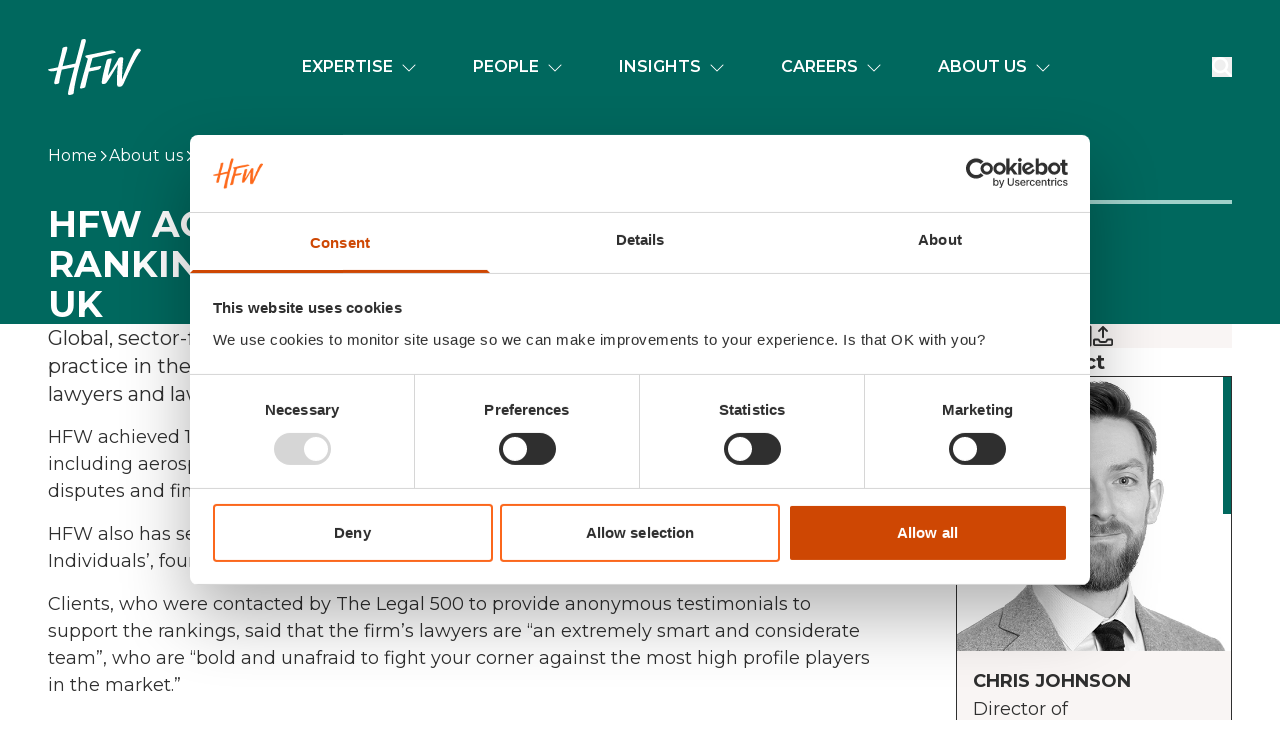

--- FILE ---
content_type: text/html; charset=UTF-8
request_url: https://www.hfw.com/about-us/news/HFW-achieves-top-tier-rankings-in-The-Legal-500-UK-October-2020/
body_size: 29035
content:
<!doctype html>
<html lang="en-GB" class="scroll-smooth">

<head>
  <meta charset="utf-8">
  <meta
    name="viewport"
    content="width=device-width, initial-scale=1"
  >
    <script type="text/javascript">
	window.dataLayer = window.dataLayer || [];

	function gtag() {
		dataLayer.push(arguments);
	}

	gtag("consent", "default", {
		ad_personalization: "denied",
		ad_storage: "denied",
		ad_user_data: "denied",
		analytics_storage: "denied",
		functionality_storage: "denied",
		personalization_storage: "denied",
		security_storage: "granted",
		wait_for_update: 500,
	});
	gtag("set", "ads_data_redaction", true);
	</script>
	<script type="text/javascript" id="itineris-postmate-data-layer-single-post-2682">
		window.dataLayer = window.dataLayer || [];
		window.dataLayer.push({"post_title":"HFW achieves top-tier rankings in The Legal 500 UK","category":"Recognition"});
	</script>
<script type="text/javascript">
		(function (w, d, s, l, i) {
		w[l] = w[l] || [];
		w[l].push({'gtm.start': new Date().getTime(), event: 'gtm.js'});
		var f = d.getElementsByTagName(s)[0], j = d.createElement(s), dl = l !== 'dataLayer' ? '&l=' + l : '';
		j.async = true;
		j.src = 'https://www.googletagmanager.com/gtm.js?id=' + i + dl;
		f.parentNode.insertBefore(j, f);
	})(
		window,
		document,
		'script',
		'dataLayer',
		'GTM-M74VZH3'
	);
</script>
<script type="text/javascript"
		id="Cookiebot"
		src="https://consent.cookiebot.com/uc.js"
		data-implementation="wp"
		data-cbid="759436eb-ba99-46e5-b405-3283cc0f86ae"
							async	></script>
<meta name='robots' content='index, follow, max-image-preview:large, max-snippet:-1, max-video-preview:-1' />

	<!-- This site is optimized with the Yoast SEO plugin v26.8 - https://yoast.com/product/yoast-seo-wordpress/ -->
	<title>HFW achieves top-tier rankings in The Legal 500 UK | HFW</title>
	<link rel="canonical" href="https://www.hfw.com/about-us/news/hfw-achieves-top-tier-rankings-in-the-legal-500-uk-october-2020/" />
	<meta property="og:locale" content="en_GB" />
	<meta property="og:type" content="article" />
	<meta property="og:title" content="HFW achieves top-tier rankings in The Legal 500 UK | HFW" />
	<meta property="og:url" content="https://www.hfw.com/about-us/news/hfw-achieves-top-tier-rankings-in-the-legal-500-uk-october-2020/" />
	<meta property="og:site_name" content="HFW" />
	<meta property="article:published_time" content="2020-10-06T23:00:00+00:00" />
	<meta property="article:modified_time" content="2025-07-14T11:32:43+00:00" />
	<meta property="og:image" content="https://www.hfw.com/app/uploads/2024/01/open-graph-logo.png" />
	<meta property="og:image:width" content="685" />
	<meta property="og:image:height" content="517" />
	<meta property="og:image:type" content="image/png" />
	<meta name="author" content="itineris" />
	<meta name="twitter:card" content="summary_large_image" />
	<meta name="twitter:label1" content="Written by" />
	<meta name="twitter:data1" content="itineris" />
	<meta name="twitter:label2" content="Est. reading time" />
	<meta name="twitter:data2" content="2 minutes" />
	<script type="application/ld+json" class="yoast-schema-graph">{"@context":"https://schema.org","@graph":[{"@type":"Article","@id":"https://www.hfw.com/about-us/news/hfw-achieves-top-tier-rankings-in-the-legal-500-uk-october-2020/#article","isPartOf":{"@id":"https://www.hfw.com/about-us/news/hfw-achieves-top-tier-rankings-in-the-legal-500-uk-october-2020/"},"author":{"name":"itineris","@id":"https://www.hfw.com/#/schema/person/55736f40ff510c5383c838c656c8cdfa"},"headline":"HFW achieves top-tier rankings in The Legal 500 UK","datePublished":"2020-10-06T23:00:00+00:00","dateModified":"2025-07-14T11:32:43+00:00","mainEntityOfPage":{"@id":"https://www.hfw.com/about-us/news/hfw-achieves-top-tier-rankings-in-the-legal-500-uk-october-2020/"},"wordCount":388,"publisher":{"@id":"https://www.hfw.com/#organization"},"articleSection":["Recognition"],"inLanguage":"en-GB"},{"@type":"WebPage","@id":"https://www.hfw.com/about-us/news/hfw-achieves-top-tier-rankings-in-the-legal-500-uk-october-2020/","url":"https://www.hfw.com/about-us/news/hfw-achieves-top-tier-rankings-in-the-legal-500-uk-october-2020/","name":"HFW achieves top-tier rankings in The Legal 500 UK | HFW","isPartOf":{"@id":"https://www.hfw.com/#website"},"datePublished":"2020-10-06T23:00:00+00:00","dateModified":"2025-07-14T11:32:43+00:00","breadcrumb":{"@id":"https://www.hfw.com/about-us/news/hfw-achieves-top-tier-rankings-in-the-legal-500-uk-october-2020/#breadcrumb"},"inLanguage":"en-GB","potentialAction":[{"@type":"ReadAction","target":["https://www.hfw.com/about-us/news/hfw-achieves-top-tier-rankings-in-the-legal-500-uk-october-2020/"]}]},{"@type":"BreadcrumbList","@id":"https://www.hfw.com/about-us/news/hfw-achieves-top-tier-rankings-in-the-legal-500-uk-october-2020/#breadcrumb","itemListElement":[{"@type":"ListItem","position":1,"name":"Home","item":"https://www.hfw.com/"},{"@type":"ListItem","position":2,"name":"About us","item":"https://www.hfw.com/about-us/"},{"@type":"ListItem","position":3,"name":"News","item":"https://www.hfw.com/about-us/news/"},{"@type":"ListItem","position":4,"name":"HFW achieves top-tier rankings in The Legal 500 UK"}]},{"@type":"WebSite","@id":"https://www.hfw.com/#website","url":"https://www.hfw.com/","name":"HFW","description":"Global Sector-Focused Law Firm","publisher":{"@id":"https://www.hfw.com/#organization"},"potentialAction":[{"@type":"SearchAction","target":{"@type":"EntryPoint","urlTemplate":"https://www.hfw.com/?s={search_term_string}"},"query-input":{"@type":"PropertyValueSpecification","valueRequired":true,"valueName":"search_term_string"}}],"inLanguage":"en-GB"},{"@type":"Organization","@id":"https://www.hfw.com/#organization","name":"HFW","url":"https://www.hfw.com/","logo":{"@type":"ImageObject","inLanguage":"en-GB","@id":"https://www.hfw.com/#/schema/logo/image/","url":"https://www.hfw.com/app/uploads/2024/01/open-graph-logo.png","contentUrl":"https://www.hfw.com/app/uploads/2024/01/open-graph-logo.png","width":685,"height":517,"caption":"HFW"},"image":{"@id":"https://www.hfw.com/#/schema/logo/image/"}},{"@type":"Person","@id":"https://www.hfw.com/#/schema/person/55736f40ff510c5383c838c656c8cdfa","name":"itineris","image":{"@type":"ImageObject","inLanguage":"en-GB","@id":"https://www.hfw.com/#/schema/person/image/","url":"https://secure.gravatar.com/avatar/17b41ef31c3992b0b5e695b15b178764f4584f96291f37c99c7746619194aec6?s=96&d=mm&r=g","contentUrl":"https://secure.gravatar.com/avatar/17b41ef31c3992b0b5e695b15b178764f4584f96291f37c99c7746619194aec6?s=96&d=mm&r=g","caption":"itineris"},"sameAs":["https://www.hfw.com/wp"],"url":"https://www.hfw.com/about-us/news/author/itineris/"}]}</script>
	<!-- / Yoast SEO plugin. -->


<link rel='dns-prefetch' href='//www.hfw.com' />
<link rel='dns-prefetch' href='//fonts.googleapis.com' />
<link rel='preconnect' href='https://www.googletagmanager.com' />
<link rel="alternate" title="oEmbed (JSON)" type="application/json+oembed" href="https://www.hfw.com/wp-json/oembed/1.0/embed?url=https%3A%2F%2Fwww.hfw.com%2Fabout-us%2Fnews%2Fhfw-achieves-top-tier-rankings-in-the-legal-500-uk-october-2020%2F" />
<link rel="alternate" title="oEmbed (XML)" type="text/xml+oembed" href="https://www.hfw.com/wp-json/oembed/1.0/embed?url=https%3A%2F%2Fwww.hfw.com%2Fabout-us%2Fnews%2Fhfw-achieves-top-tier-rankings-in-the-legal-500-uk-october-2020%2F&#038;format=xml" />
<style id='wp-img-auto-sizes-contain-inline-css'>
img:is([sizes=auto i],[sizes^="auto," i]){contain-intrinsic-size:3000px 1500px}
/*# sourceURL=wp-img-auto-sizes-contain-inline-css */
</style>
<style id='wp-block-paragraph-inline-css'>
.is-small-text{font-size:.875em}.is-regular-text{font-size:1em}.is-large-text{font-size:2.25em}.is-larger-text{font-size:3em}.has-drop-cap:not(:focus):first-letter{float:left;font-size:8.4em;font-style:normal;font-weight:100;line-height:.68;margin:.05em .1em 0 0;text-transform:uppercase}body.rtl .has-drop-cap:not(:focus):first-letter{float:none;margin-left:.1em}p.has-drop-cap.has-background{overflow:hidden}:root :where(p.has-background){padding:1.25em 2.375em}:where(p.has-text-color:not(.has-link-color)) a{color:inherit}p.has-text-align-left[style*="writing-mode:vertical-lr"],p.has-text-align-right[style*="writing-mode:vertical-rl"]{rotate:180deg}
/*# sourceURL=https://www.hfw.com/wp/wp-includes/blocks/paragraph/style.min.css */
</style>
<style id='wp-block-list-inline-css'>
ol,ul{box-sizing:border-box}:root :where(.wp-block-list.has-background){padding:1.25em 2.375em}
/*# sourceURL=https://www.hfw.com/wp/wp-includes/blocks/list/style.min.css */
</style>
<link rel='stylesheet' id='coreListBlock/0-css' href='https://www.hfw.com/app/themes/hfw/public/css/coreListBlock.ef9b62.css' media='all' />
<link rel='stylesheet' id='wpmf-gallery-popup-style-css' href='https://www.hfw.com/app/plugins/wp-media-folder/assets/css/display-gallery/magnific-popup.css?ver=6.1.9' media='all' />
<style id="sage/fonts/google-css" media="print" onload="this.media='all';">/* cyrillic-ext */
@font-face {
  font-family: 'Montserrat';
  font-style: normal;
  font-weight: 400;
  font-display: swap;
  src: url(/fonts.gstatic.com/s/montserrat/v31/JTUSjIg1_i6t8kCHKm459WRhyyTh89ZNpQ.woff2) format('woff2');
  unicode-range: U+0460-052F, U+1C80-1C8A, U+20B4, U+2DE0-2DFF, U+A640-A69F, U+FE2E-FE2F;
}
/* cyrillic */
@font-face {
  font-family: 'Montserrat';
  font-style: normal;
  font-weight: 400;
  font-display: swap;
  src: url(/fonts.gstatic.com/s/montserrat/v31/JTUSjIg1_i6t8kCHKm459W1hyyTh89ZNpQ.woff2) format('woff2');
  unicode-range: U+0301, U+0400-045F, U+0490-0491, U+04B0-04B1, U+2116;
}
/* vietnamese */
@font-face {
  font-family: 'Montserrat';
  font-style: normal;
  font-weight: 400;
  font-display: swap;
  src: url(/fonts.gstatic.com/s/montserrat/v31/JTUSjIg1_i6t8kCHKm459WZhyyTh89ZNpQ.woff2) format('woff2');
  unicode-range: U+0102-0103, U+0110-0111, U+0128-0129, U+0168-0169, U+01A0-01A1, U+01AF-01B0, U+0300-0301, U+0303-0304, U+0308-0309, U+0323, U+0329, U+1EA0-1EF9, U+20AB;
}
/* latin-ext */
@font-face {
  font-family: 'Montserrat';
  font-style: normal;
  font-weight: 400;
  font-display: swap;
  src: url(/fonts.gstatic.com/s/montserrat/v31/JTUSjIg1_i6t8kCHKm459WdhyyTh89ZNpQ.woff2) format('woff2');
  unicode-range: U+0100-02BA, U+02BD-02C5, U+02C7-02CC, U+02CE-02D7, U+02DD-02FF, U+0304, U+0308, U+0329, U+1D00-1DBF, U+1E00-1E9F, U+1EF2-1EFF, U+2020, U+20A0-20AB, U+20AD-20C0, U+2113, U+2C60-2C7F, U+A720-A7FF;
}
/* latin */
@font-face {
  font-family: 'Montserrat';
  font-style: normal;
  font-weight: 400;
  font-display: swap;
  src: url(/fonts.gstatic.com/s/montserrat/v31/JTUSjIg1_i6t8kCHKm459WlhyyTh89Y.woff2) format('woff2');
  unicode-range: U+0000-00FF, U+0131, U+0152-0153, U+02BB-02BC, U+02C6, U+02DA, U+02DC, U+0304, U+0308, U+0329, U+2000-206F, U+20AC, U+2122, U+2191, U+2193, U+2212, U+2215, U+FEFF, U+FFFD;
}
/* cyrillic-ext */
@font-face {
  font-family: 'Montserrat';
  font-style: normal;
  font-weight: 500;
  font-display: swap;
  src: url(/fonts.gstatic.com/s/montserrat/v31/JTUSjIg1_i6t8kCHKm459WRhyyTh89ZNpQ.woff2) format('woff2');
  unicode-range: U+0460-052F, U+1C80-1C8A, U+20B4, U+2DE0-2DFF, U+A640-A69F, U+FE2E-FE2F;
}
/* cyrillic */
@font-face {
  font-family: 'Montserrat';
  font-style: normal;
  font-weight: 500;
  font-display: swap;
  src: url(/fonts.gstatic.com/s/montserrat/v31/JTUSjIg1_i6t8kCHKm459W1hyyTh89ZNpQ.woff2) format('woff2');
  unicode-range: U+0301, U+0400-045F, U+0490-0491, U+04B0-04B1, U+2116;
}
/* vietnamese */
@font-face {
  font-family: 'Montserrat';
  font-style: normal;
  font-weight: 500;
  font-display: swap;
  src: url(/fonts.gstatic.com/s/montserrat/v31/JTUSjIg1_i6t8kCHKm459WZhyyTh89ZNpQ.woff2) format('woff2');
  unicode-range: U+0102-0103, U+0110-0111, U+0128-0129, U+0168-0169, U+01A0-01A1, U+01AF-01B0, U+0300-0301, U+0303-0304, U+0308-0309, U+0323, U+0329, U+1EA0-1EF9, U+20AB;
}
/* latin-ext */
@font-face {
  font-family: 'Montserrat';
  font-style: normal;
  font-weight: 500;
  font-display: swap;
  src: url(/fonts.gstatic.com/s/montserrat/v31/JTUSjIg1_i6t8kCHKm459WdhyyTh89ZNpQ.woff2) format('woff2');
  unicode-range: U+0100-02BA, U+02BD-02C5, U+02C7-02CC, U+02CE-02D7, U+02DD-02FF, U+0304, U+0308, U+0329, U+1D00-1DBF, U+1E00-1E9F, U+1EF2-1EFF, U+2020, U+20A0-20AB, U+20AD-20C0, U+2113, U+2C60-2C7F, U+A720-A7FF;
}
/* latin */
@font-face {
  font-family: 'Montserrat';
  font-style: normal;
  font-weight: 500;
  font-display: swap;
  src: url(/fonts.gstatic.com/s/montserrat/v31/JTUSjIg1_i6t8kCHKm459WlhyyTh89Y.woff2) format('woff2');
  unicode-range: U+0000-00FF, U+0131, U+0152-0153, U+02BB-02BC, U+02C6, U+02DA, U+02DC, U+0304, U+0308, U+0329, U+2000-206F, U+20AC, U+2122, U+2191, U+2193, U+2212, U+2215, U+FEFF, U+FFFD;
}
/* cyrillic-ext */
@font-face {
  font-family: 'Montserrat';
  font-style: normal;
  font-weight: 600;
  font-display: swap;
  src: url(/fonts.gstatic.com/s/montserrat/v31/JTUSjIg1_i6t8kCHKm459WRhyyTh89ZNpQ.woff2) format('woff2');
  unicode-range: U+0460-052F, U+1C80-1C8A, U+20B4, U+2DE0-2DFF, U+A640-A69F, U+FE2E-FE2F;
}
/* cyrillic */
@font-face {
  font-family: 'Montserrat';
  font-style: normal;
  font-weight: 600;
  font-display: swap;
  src: url(/fonts.gstatic.com/s/montserrat/v31/JTUSjIg1_i6t8kCHKm459W1hyyTh89ZNpQ.woff2) format('woff2');
  unicode-range: U+0301, U+0400-045F, U+0490-0491, U+04B0-04B1, U+2116;
}
/* vietnamese */
@font-face {
  font-family: 'Montserrat';
  font-style: normal;
  font-weight: 600;
  font-display: swap;
  src: url(/fonts.gstatic.com/s/montserrat/v31/JTUSjIg1_i6t8kCHKm459WZhyyTh89ZNpQ.woff2) format('woff2');
  unicode-range: U+0102-0103, U+0110-0111, U+0128-0129, U+0168-0169, U+01A0-01A1, U+01AF-01B0, U+0300-0301, U+0303-0304, U+0308-0309, U+0323, U+0329, U+1EA0-1EF9, U+20AB;
}
/* latin-ext */
@font-face {
  font-family: 'Montserrat';
  font-style: normal;
  font-weight: 600;
  font-display: swap;
  src: url(/fonts.gstatic.com/s/montserrat/v31/JTUSjIg1_i6t8kCHKm459WdhyyTh89ZNpQ.woff2) format('woff2');
  unicode-range: U+0100-02BA, U+02BD-02C5, U+02C7-02CC, U+02CE-02D7, U+02DD-02FF, U+0304, U+0308, U+0329, U+1D00-1DBF, U+1E00-1E9F, U+1EF2-1EFF, U+2020, U+20A0-20AB, U+20AD-20C0, U+2113, U+2C60-2C7F, U+A720-A7FF;
}
/* latin */
@font-face {
  font-family: 'Montserrat';
  font-style: normal;
  font-weight: 600;
  font-display: swap;
  src: url(/fonts.gstatic.com/s/montserrat/v31/JTUSjIg1_i6t8kCHKm459WlhyyTh89Y.woff2) format('woff2');
  unicode-range: U+0000-00FF, U+0131, U+0152-0153, U+02BB-02BC, U+02C6, U+02DA, U+02DC, U+0304, U+0308, U+0329, U+2000-206F, U+20AC, U+2122, U+2191, U+2193, U+2212, U+2215, U+FEFF, U+FFFD;
}
/* cyrillic-ext */
@font-face {
  font-family: 'Montserrat';
  font-style: normal;
  font-weight: 700;
  font-display: swap;
  src: url(/fonts.gstatic.com/s/montserrat/v31/JTUSjIg1_i6t8kCHKm459WRhyyTh89ZNpQ.woff2) format('woff2');
  unicode-range: U+0460-052F, U+1C80-1C8A, U+20B4, U+2DE0-2DFF, U+A640-A69F, U+FE2E-FE2F;
}
/* cyrillic */
@font-face {
  font-family: 'Montserrat';
  font-style: normal;
  font-weight: 700;
  font-display: swap;
  src: url(/fonts.gstatic.com/s/montserrat/v31/JTUSjIg1_i6t8kCHKm459W1hyyTh89ZNpQ.woff2) format('woff2');
  unicode-range: U+0301, U+0400-045F, U+0490-0491, U+04B0-04B1, U+2116;
}
/* vietnamese */
@font-face {
  font-family: 'Montserrat';
  font-style: normal;
  font-weight: 700;
  font-display: swap;
  src: url(/fonts.gstatic.com/s/montserrat/v31/JTUSjIg1_i6t8kCHKm459WZhyyTh89ZNpQ.woff2) format('woff2');
  unicode-range: U+0102-0103, U+0110-0111, U+0128-0129, U+0168-0169, U+01A0-01A1, U+01AF-01B0, U+0300-0301, U+0303-0304, U+0308-0309, U+0323, U+0329, U+1EA0-1EF9, U+20AB;
}
/* latin-ext */
@font-face {
  font-family: 'Montserrat';
  font-style: normal;
  font-weight: 700;
  font-display: swap;
  src: url(/fonts.gstatic.com/s/montserrat/v31/JTUSjIg1_i6t8kCHKm459WdhyyTh89ZNpQ.woff2) format('woff2');
  unicode-range: U+0100-02BA, U+02BD-02C5, U+02C7-02CC, U+02CE-02D7, U+02DD-02FF, U+0304, U+0308, U+0329, U+1D00-1DBF, U+1E00-1E9F, U+1EF2-1EFF, U+2020, U+20A0-20AB, U+20AD-20C0, U+2113, U+2C60-2C7F, U+A720-A7FF;
}
/* latin */
@font-face {
  font-family: 'Montserrat';
  font-style: normal;
  font-weight: 700;
  font-display: swap;
  src: url(/fonts.gstatic.com/s/montserrat/v31/JTUSjIg1_i6t8kCHKm459WlhyyTh89Y.woff2) format('woff2');
  unicode-range: U+0000-00FF, U+0131, U+0152-0153, U+02BB-02BC, U+02C6, U+02DA, U+02DC, U+0304, U+0308, U+0329, U+2000-206F, U+20AC, U+2122, U+2191, U+2193, U+2212, U+2215, U+FEFF, U+FFFD;
}
</style>
<link rel='stylesheet' id='app/0-css' href='https://www.hfw.com/app/themes/hfw/public/css/app.279708.css' media='all' />
<style id='app/0-inline-css'>
    :root {
        --single-primary-color: #00685e;
        --single-primary-color-text: #ffffff;
        --single-secondary-color: #00685e;
        --single-secondary-color-text: #ffffff;
    }
/*# sourceURL=app%2F0-inline-css */
</style>
<link rel='stylesheet' id='header/0-css' href='https://www.hfw.com/app/themes/hfw/public/css/header.87f057.css' media='all' />
<link rel='stylesheet' id='singlePost/0-css' href='https://www.hfw.com/app/themes/hfw/public/css/singlePost.d16e7f.css' media='all' />
<link rel="https://api.w.org/" href="https://www.hfw.com/wp-json/" /><link rel="alternate" title="JSON" type="application/json" href="https://www.hfw.com/wp-json/wp/v2/posts/2682" /><link rel="EditURI" type="application/rsd+xml" title="RSD" href="https://www.hfw.com/wp/xmlrpc.php?rsd" />

<link rel='shortlink' href='https://www.hfw.com/?p=2682' />
<!-- Stream WordPress user activity plugin v4.1.1 -->
<link rel="preconnect" href="https://fonts.gstatic.com" crossorigin />
<style id="kirki-inline-styles"></style>  <meta name="apple-mobile-web-app-title" content="HFW">
  <link rel="icon" type="image/png" href="https://www.hfw.com/favicon-96x96.png" sizes="96x96" />
  <link rel="icon" type="image/svg+xml" href="https://www.hfw.com/favicon.svg" />
  <link rel="shortcut icon" href="https://www.hfw.com/favicon.ico" />
  <link rel="apple-touch-icon" sizes="180x180" href="https://www.hfw.com/apple-touch-icon.png" />
  <link rel="manifest" href="https://www.hfw.com/site.webmanifest" />
<style id='global-styles-inline-css'>
:root{--wp--preset--aspect-ratio--square: 1;--wp--preset--aspect-ratio--4-3: 4/3;--wp--preset--aspect-ratio--3-4: 3/4;--wp--preset--aspect-ratio--3-2: 3/2;--wp--preset--aspect-ratio--2-3: 2/3;--wp--preset--aspect-ratio--16-9: 16/9;--wp--preset--aspect-ratio--9-16: 9/16;--wp--preset--color--black: #000000;--wp--preset--color--cyan-bluish-gray: #abb8c3;--wp--preset--color--white: #ffffff;--wp--preset--color--pale-pink: #f78da7;--wp--preset--color--vivid-red: #cf2e2e;--wp--preset--color--luminous-vivid-orange: #ff6900;--wp--preset--color--luminous-vivid-amber: #fcb900;--wp--preset--color--light-green-cyan: #7bdcb5;--wp--preset--color--vivid-green-cyan: #00d084;--wp--preset--color--pale-cyan-blue: #8ed1fc;--wp--preset--color--vivid-cyan-blue: #0693e3;--wp--preset--color--vivid-purple: #9b51e0;--wp--preset--color--inherit: inherit;--wp--preset--color--current: currentcolor;--wp--preset--color--transparent: transparent;--wp--preset--color--slate-50: #f8fafc;--wp--preset--color--slate-100: #f1f5f9;--wp--preset--color--slate-200: #e2e8f0;--wp--preset--color--slate-300: #cbd5e1;--wp--preset--color--slate-400: #94a3b8;--wp--preset--color--slate-500: #64748b;--wp--preset--color--slate-600: #475569;--wp--preset--color--slate-700: #334155;--wp--preset--color--slate-800: #1e293b;--wp--preset--color--slate-900: #0f172a;--wp--preset--color--slate-950: #020617;--wp--preset--color--gray-50: #f9fafb;--wp--preset--color--gray-100: #f3f4f6;--wp--preset--color--gray-200: #e5e7eb;--wp--preset--color--gray-300: #d1d5db;--wp--preset--color--gray-400: #9ca3af;--wp--preset--color--gray-500: #6b7280;--wp--preset--color--gray-600: #4b5563;--wp--preset--color--gray-700: #374151;--wp--preset--color--gray-800: #1f2937;--wp--preset--color--gray-900: #111827;--wp--preset--color--gray-950: #030712;--wp--preset--color--zinc-50: #fafafa;--wp--preset--color--zinc-100: #f4f4f5;--wp--preset--color--zinc-200: #e4e4e7;--wp--preset--color--zinc-300: #d4d4d8;--wp--preset--color--zinc-400: #a1a1aa;--wp--preset--color--zinc-500: #71717a;--wp--preset--color--zinc-600: #52525b;--wp--preset--color--zinc-700: #3f3f46;--wp--preset--color--zinc-800: #27272a;--wp--preset--color--zinc-900: #18181b;--wp--preset--color--zinc-950: #09090b;--wp--preset--color--neutral-50: #fafafa;--wp--preset--color--neutral-100: #f5f5f5;--wp--preset--color--neutral-200: #e5e5e5;--wp--preset--color--neutral-300: #d4d4d4;--wp--preset--color--neutral-400: #a3a3a3;--wp--preset--color--neutral-500: #737373;--wp--preset--color--neutral-600: #525252;--wp--preset--color--neutral-700: #404040;--wp--preset--color--neutral-800: #262626;--wp--preset--color--neutral-900: #171717;--wp--preset--color--neutral-950: #0a0a0a;--wp--preset--color--stone-50: #fafaf9;--wp--preset--color--stone-100: #f5f5f4;--wp--preset--color--stone-200: #e7e5e4;--wp--preset--color--stone-300: #d6d3d1;--wp--preset--color--stone-400: #a8a29e;--wp--preset--color--stone-500: #78716c;--wp--preset--color--stone-600: #57534e;--wp--preset--color--stone-700: #44403c;--wp--preset--color--stone-800: #292524;--wp--preset--color--stone-900: #1c1917;--wp--preset--color--stone-950: #0c0a09;--wp--preset--color--red-50: #fdf2f2;--wp--preset--color--red-100: #fde8e8;--wp--preset--color--red-200: #fbd5d5;--wp--preset--color--red-300: #f8b4b4;--wp--preset--color--red-400: #f98080;--wp--preset--color--red-500: #f05252;--wp--preset--color--red-600: #e02424;--wp--preset--color--red-700: #c81e1e;--wp--preset--color--red-800: #9b1c1c;--wp--preset--color--red-900: #771d1d;--wp--preset--color--red-950: #450a0a;--wp--preset--color--orange-50: #fff8f1;--wp--preset--color--orange-100: #feecdc;--wp--preset--color--orange-200: #fcd9bd;--wp--preset--color--orange-300: #fdba8c;--wp--preset--color--orange-400: #ff8a4c;--wp--preset--color--orange-500: #ff5a1f;--wp--preset--color--orange-600: #d03801;--wp--preset--color--orange-700: #b43403;--wp--preset--color--orange-800: #8a2c0d;--wp--preset--color--orange-900: #771d1d;--wp--preset--color--orange-950: #431407;--wp--preset--color--amber-50: #fffbeb;--wp--preset--color--amber-100: #fef3c7;--wp--preset--color--amber-200: #fde68a;--wp--preset--color--amber-300: #fcd34d;--wp--preset--color--amber-400: #fbbf24;--wp--preset--color--amber-500: #f59e0b;--wp--preset--color--amber-600: #d97706;--wp--preset--color--amber-700: #b45309;--wp--preset--color--amber-800: #92400e;--wp--preset--color--amber-900: #78350f;--wp--preset--color--amber-950: #451a03;--wp--preset--color--yellow-50: #fdfdea;--wp--preset--color--yellow-100: #fdf6b2;--wp--preset--color--yellow-200: #fce96a;--wp--preset--color--yellow-300: #faca15;--wp--preset--color--yellow-400: #e3a008;--wp--preset--color--yellow-500: #c27803;--wp--preset--color--yellow-600: #9f580a;--wp--preset--color--yellow-700: #8e4b10;--wp--preset--color--yellow-800: #723b13;--wp--preset--color--yellow-900: #633112;--wp--preset--color--yellow-950: #422006;--wp--preset--color--lime-50: #f7fee7;--wp--preset--color--lime-100: #ecfccb;--wp--preset--color--lime-200: #d9f99d;--wp--preset--color--lime-300: #bef264;--wp--preset--color--lime-400: #a3e635;--wp--preset--color--lime-500: #84cc16;--wp--preset--color--lime-600: #65a30d;--wp--preset--color--lime-700: #4d7c0f;--wp--preset--color--lime-800: #3f6212;--wp--preset--color--lime-900: #365314;--wp--preset--color--lime-950: #1a2e05;--wp--preset--color--green-50: #f3faf7;--wp--preset--color--green-100: #def7ec;--wp--preset--color--green-200: #bcf0da;--wp--preset--color--green-300: #84e1bc;--wp--preset--color--green-400: #31c48d;--wp--preset--color--green-500: #0e9f6e;--wp--preset--color--green-600: #057a55;--wp--preset--color--green-700: #046c4e;--wp--preset--color--green-800: #03543f;--wp--preset--color--green-900: #014737;--wp--preset--color--green-950: #052e16;--wp--preset--color--emerald-50: #ecfdf5;--wp--preset--color--emerald-100: #d1fae5;--wp--preset--color--emerald-200: #a7f3d0;--wp--preset--color--emerald-300: #6ee7b7;--wp--preset--color--emerald-400: #34d399;--wp--preset--color--emerald-500: #10b981;--wp--preset--color--emerald-600: #059669;--wp--preset--color--emerald-700: #047857;--wp--preset--color--emerald-800: #065f46;--wp--preset--color--emerald-900: #064e3b;--wp--preset--color--emerald-950: #022c22;--wp--preset--color--teal-50: #edfafa;--wp--preset--color--teal-100: #d5f5f6;--wp--preset--color--teal-200: #afecef;--wp--preset--color--teal-300: #7edce2;--wp--preset--color--teal-400: #16bdca;--wp--preset--color--teal-500: #0694a2;--wp--preset--color--teal-600: #047481;--wp--preset--color--teal-700: #036672;--wp--preset--color--teal-800: #05505c;--wp--preset--color--teal-900: #014451;--wp--preset--color--teal-950: #042f2e;--wp--preset--color--cyan-50: #ecfeff;--wp--preset--color--cyan-100: #cffafe;--wp--preset--color--cyan-200: #a5f3fc;--wp--preset--color--cyan-300: #67e8f9;--wp--preset--color--cyan-400: #22d3ee;--wp--preset--color--cyan-500: #06b6d4;--wp--preset--color--cyan-600: #0891b2;--wp--preset--color--cyan-700: #0e7490;--wp--preset--color--cyan-800: #155e75;--wp--preset--color--cyan-900: #164e63;--wp--preset--color--cyan-950: #083344;--wp--preset--color--sky-50: #f0f9ff;--wp--preset--color--sky-100: #e0f2fe;--wp--preset--color--sky-200: #bae6fd;--wp--preset--color--sky-300: #7dd3fc;--wp--preset--color--sky-400: #38bdf8;--wp--preset--color--sky-500: #0ea5e9;--wp--preset--color--sky-600: #0284c7;--wp--preset--color--sky-700: #0369a1;--wp--preset--color--sky-800: #075985;--wp--preset--color--sky-900: #0c4a6e;--wp--preset--color--sky-950: #082f49;--wp--preset--color--blue-50: #ebf5ff;--wp--preset--color--blue-100: #e1effe;--wp--preset--color--blue-200: #c3ddfd;--wp--preset--color--blue-300: #a4cafe;--wp--preset--color--blue-400: #76a9fa;--wp--preset--color--blue-500: #3f83f8;--wp--preset--color--blue-600: #1c64f2;--wp--preset--color--blue-700: #1a56db;--wp--preset--color--blue-800: #1e429f;--wp--preset--color--blue-900: #233876;--wp--preset--color--blue-950: #172554;--wp--preset--color--indigo-50: #f0f5ff;--wp--preset--color--indigo-100: #e5edff;--wp--preset--color--indigo-200: #cddbfe;--wp--preset--color--indigo-300: #b4c6fc;--wp--preset--color--indigo-400: #8da2fb;--wp--preset--color--indigo-500: #6875f5;--wp--preset--color--indigo-600: #5850ec;--wp--preset--color--indigo-700: #5145cd;--wp--preset--color--indigo-800: #42389d;--wp--preset--color--indigo-900: #362f78;--wp--preset--color--indigo-950: #1e1b4b;--wp--preset--color--violet-50: #f5f3ff;--wp--preset--color--violet-100: #ede9fe;--wp--preset--color--violet-200: #ddd6fe;--wp--preset--color--violet-300: #c4b5fd;--wp--preset--color--violet-400: #a78bfa;--wp--preset--color--violet-500: #8b5cf6;--wp--preset--color--violet-600: #7c3aed;--wp--preset--color--violet-700: #6d28d9;--wp--preset--color--violet-800: #5b21b6;--wp--preset--color--violet-900: #4c1d95;--wp--preset--color--violet-950: #2e1065;--wp--preset--color--purple-50: #f6f5ff;--wp--preset--color--purple-100: #edebfe;--wp--preset--color--purple-200: #dcd7fe;--wp--preset--color--purple-300: #cabffd;--wp--preset--color--purple-400: #ac94fa;--wp--preset--color--purple-500: #9061f9;--wp--preset--color--purple-600: #7e3af2;--wp--preset--color--purple-700: #6c2bd9;--wp--preset--color--purple-800: #5521b5;--wp--preset--color--purple-900: #4a1d96;--wp--preset--color--purple-950: #3b0764;--wp--preset--color--fuchsia-50: #fdf4ff;--wp--preset--color--fuchsia-100: #fae8ff;--wp--preset--color--fuchsia-200: #f5d0fe;--wp--preset--color--fuchsia-300: #f0abfc;--wp--preset--color--fuchsia-400: #e879f9;--wp--preset--color--fuchsia-500: #d946ef;--wp--preset--color--fuchsia-600: #c026d3;--wp--preset--color--fuchsia-700: #a21caf;--wp--preset--color--fuchsia-800: #86198f;--wp--preset--color--fuchsia-900: #701a75;--wp--preset--color--fuchsia-950: #4a044e;--wp--preset--color--pink-50: #fdf2f8;--wp--preset--color--pink-100: #fce8f3;--wp--preset--color--pink-200: #fad1e8;--wp--preset--color--pink-300: #f8b4d9;--wp--preset--color--pink-400: #f17eb8;--wp--preset--color--pink-500: #e74694;--wp--preset--color--pink-600: #d61f69;--wp--preset--color--pink-700: #bf125d;--wp--preset--color--pink-800: #99154b;--wp--preset--color--pink-900: #751a3d;--wp--preset--color--pink-950: #500724;--wp--preset--color--rose-50: #fff1f2;--wp--preset--color--rose-100: #ffe4e6;--wp--preset--color--rose-200: #fecdd3;--wp--preset--color--rose-300: #fda4af;--wp--preset--color--rose-400: #fb7185;--wp--preset--color--rose-500: #f43f5e;--wp--preset--color--rose-600: #e11d48;--wp--preset--color--rose-700: #be123c;--wp--preset--color--rose-800: #9f1239;--wp--preset--color--rose-900: #881337;--wp--preset--color--rose-950: #4c0519;--wp--preset--color--transparent-dark: transparent;--wp--preset--color--jazzberry-jam: #c10055;--wp--preset--color--deep-sky-blue: #00d1ff;--wp--preset--color--primary-dark-blue: #414a75;--wp--preset--color--primary-light-blue: #8dc8e8;--wp--preset--color--primary-dark-green: #00685e;--wp--preset--color--primary-light-green: #a0d1ca;--wp--preset--color--primary-orange: #fb671c;--wp--preset--color--primary-dark-grey: #2f2f2f;--wp--preset--color--extended-mustard: #eaaa00;--wp--preset--color--extended-yellow: #f8e08e;--wp--preset--color--extended-red: #c8102e;--wp--preset--color--extended-bondi-blue: #007c85;--wp--preset--color--system-outline: #d1d5db;--wp--preset--color--system-ghost-field-outline: #e5e7eb;--wp--preset--color--system-active: #1e1934;--wp--preset--color--system-field-input: #6b7280;--wp--preset--color--system-ghost-field-input: #9ca3af;--wp--preset--color--system-hover: #eef1f8;--wp--preset--color--system-field-background: #f9fafb;--wp--preset--color--utility-neutral-grey: #f9f5f4;--wp--preset--color--single-primary-color: var(--single-primary-color);--wp--preset--color--single-primary-color-text: var(--single-primary-color-text);--wp--preset--color--single-secondary-color: var(--single-secondary-color);--wp--preset--color--single-secondary-color-text: var(--single-secondary-color-text);--wp--preset--color--br-focus-color: -webkit-focus-ring-color;--wp--preset--gradient--vivid-cyan-blue-to-vivid-purple: linear-gradient(135deg,rgb(6,147,227) 0%,rgb(155,81,224) 100%);--wp--preset--gradient--light-green-cyan-to-vivid-green-cyan: linear-gradient(135deg,rgb(122,220,180) 0%,rgb(0,208,130) 100%);--wp--preset--gradient--luminous-vivid-amber-to-luminous-vivid-orange: linear-gradient(135deg,rgb(252,185,0) 0%,rgb(255,105,0) 100%);--wp--preset--gradient--luminous-vivid-orange-to-vivid-red: linear-gradient(135deg,rgb(255,105,0) 0%,rgb(207,46,46) 100%);--wp--preset--gradient--very-light-gray-to-cyan-bluish-gray: linear-gradient(135deg,rgb(238,238,238) 0%,rgb(169,184,195) 100%);--wp--preset--gradient--cool-to-warm-spectrum: linear-gradient(135deg,rgb(74,234,220) 0%,rgb(151,120,209) 20%,rgb(207,42,186) 40%,rgb(238,44,130) 60%,rgb(251,105,98) 80%,rgb(254,248,76) 100%);--wp--preset--gradient--blush-light-purple: linear-gradient(135deg,rgb(255,206,236) 0%,rgb(152,150,240) 100%);--wp--preset--gradient--blush-bordeaux: linear-gradient(135deg,rgb(254,205,165) 0%,rgb(254,45,45) 50%,rgb(107,0,62) 100%);--wp--preset--gradient--luminous-dusk: linear-gradient(135deg,rgb(255,203,112) 0%,rgb(199,81,192) 50%,rgb(65,88,208) 100%);--wp--preset--gradient--pale-ocean: linear-gradient(135deg,rgb(255,245,203) 0%,rgb(182,227,212) 50%,rgb(51,167,181) 100%);--wp--preset--gradient--electric-grass: linear-gradient(135deg,rgb(202,248,128) 0%,rgb(113,206,126) 100%);--wp--preset--gradient--midnight: linear-gradient(135deg,rgb(2,3,129) 0%,rgb(40,116,252) 100%);--wp--preset--font-size--small: 13px;--wp--preset--font-size--medium: 20px;--wp--preset--font-size--large: 36px;--wp--preset--font-size--x-large: 42px;--wp--preset--font-size--xs: 0.75rem;--wp--preset--font-size--sm: 0.875rem;--wp--preset--font-size--base: 1rem;--wp--preset--font-size--lg: 1.125rem;--wp--preset--font-size--xl: 1.25rem;--wp--preset--font-size--2-xl: 1.5rem;--wp--preset--font-size--3-xl: 1.875rem;--wp--preset--font-size--4-xl: 2.25rem;--wp--preset--font-size--5-xl: 3rem;--wp--preset--font-size--6-xl: 3.75rem;--wp--preset--font-size--7-xl: 4.5rem;--wp--preset--font-size--8-xl: 6rem;--wp--preset--font-size--9-xl: 8rem;--wp--preset--font-size--15-px: 0.9375rem;--wp--preset--font-size--22-px: 1.375rem;--wp--preset--font-size--3-2-xl: 2rem;--wp--preset--font-size--3-5-xl: 2.125rem;--wp--preset--font-size--4-2-xl: 2.375rem;--wp--preset--font-size--4-5-xl: 2.5rem;--wp--preset--font-size--7-3-xl: 5rem;--wp--preset--font-family--sans: ui-sans-serif,system-ui,sans-serif,"Apple Color Emoji","Segoe UI Emoji","Segoe UI Symbol","Noto Color Emoji";--wp--preset--font-family--serif: ui-serif,Georgia,Cambria,"Times New Roman",Times,serif;--wp--preset--font-family--mono: ui-monospace,SFMono-Regular,Menlo,Monaco,Consolas,"Liberation Mono","Courier New",monospace;--wp--preset--font-family--montserrat: Montserrat,sans-serif;--wp--preset--spacing--20: 0.44rem;--wp--preset--spacing--30: 0.67rem;--wp--preset--spacing--40: 1rem;--wp--preset--spacing--50: 1.5rem;--wp--preset--spacing--60: 2.25rem;--wp--preset--spacing--70: 3.38rem;--wp--preset--spacing--80: 5.06rem;--wp--preset--shadow--natural: 6px 6px 9px rgba(0, 0, 0, 0.2);--wp--preset--shadow--deep: 12px 12px 50px rgba(0, 0, 0, 0.4);--wp--preset--shadow--sharp: 6px 6px 0px rgba(0, 0, 0, 0.2);--wp--preset--shadow--outlined: 6px 6px 0px -3px rgb(255, 255, 255), 6px 6px rgb(0, 0, 0);--wp--preset--shadow--crisp: 6px 6px 0px rgb(0, 0, 0);}:where(body) { margin: 0; }.wp-site-blocks > .alignleft { float: left; margin-right: 2em; }.wp-site-blocks > .alignright { float: right; margin-left: 2em; }.wp-site-blocks > .aligncenter { justify-content: center; margin-left: auto; margin-right: auto; }:where(.is-layout-flex){gap: 0.5em;}:where(.is-layout-grid){gap: 0.5em;}.is-layout-flow > .alignleft{float: left;margin-inline-start: 0;margin-inline-end: 2em;}.is-layout-flow > .alignright{float: right;margin-inline-start: 2em;margin-inline-end: 0;}.is-layout-flow > .aligncenter{margin-left: auto !important;margin-right: auto !important;}.is-layout-constrained > .alignleft{float: left;margin-inline-start: 0;margin-inline-end: 2em;}.is-layout-constrained > .alignright{float: right;margin-inline-start: 2em;margin-inline-end: 0;}.is-layout-constrained > .aligncenter{margin-left: auto !important;margin-right: auto !important;}.is-layout-constrained > :where(:not(.alignleft):not(.alignright):not(.alignfull)){margin-left: auto !important;margin-right: auto !important;}body .is-layout-flex{display: flex;}.is-layout-flex{flex-wrap: wrap;align-items: center;}.is-layout-flex > :is(*, div){margin: 0;}body .is-layout-grid{display: grid;}.is-layout-grid > :is(*, div){margin: 0;}body{padding-top: 0px;padding-right: 0px;padding-bottom: 0px;padding-left: 0px;}a:where(:not(.wp-element-button)){text-decoration: underline;}:root :where(.wp-element-button, .wp-block-button__link){background-color: #32373c;border-width: 0;color: #fff;font-family: inherit;font-size: inherit;font-style: inherit;font-weight: inherit;letter-spacing: inherit;line-height: inherit;padding-top: calc(0.667em + 2px);padding-right: calc(1.333em + 2px);padding-bottom: calc(0.667em + 2px);padding-left: calc(1.333em + 2px);text-decoration: none;text-transform: inherit;}.has-black-color{color: var(--wp--preset--color--black) !important;}.has-cyan-bluish-gray-color{color: var(--wp--preset--color--cyan-bluish-gray) !important;}.has-white-color{color: var(--wp--preset--color--white) !important;}.has-pale-pink-color{color: var(--wp--preset--color--pale-pink) !important;}.has-vivid-red-color{color: var(--wp--preset--color--vivid-red) !important;}.has-luminous-vivid-orange-color{color: var(--wp--preset--color--luminous-vivid-orange) !important;}.has-luminous-vivid-amber-color{color: var(--wp--preset--color--luminous-vivid-amber) !important;}.has-light-green-cyan-color{color: var(--wp--preset--color--light-green-cyan) !important;}.has-vivid-green-cyan-color{color: var(--wp--preset--color--vivid-green-cyan) !important;}.has-pale-cyan-blue-color{color: var(--wp--preset--color--pale-cyan-blue) !important;}.has-vivid-cyan-blue-color{color: var(--wp--preset--color--vivid-cyan-blue) !important;}.has-vivid-purple-color{color: var(--wp--preset--color--vivid-purple) !important;}.has-inherit-color{color: var(--wp--preset--color--inherit) !important;}.has-current-color{color: var(--wp--preset--color--current) !important;}.has-transparent-color{color: var(--wp--preset--color--transparent) !important;}.has-slate-50-color{color: var(--wp--preset--color--slate-50) !important;}.has-slate-100-color{color: var(--wp--preset--color--slate-100) !important;}.has-slate-200-color{color: var(--wp--preset--color--slate-200) !important;}.has-slate-300-color{color: var(--wp--preset--color--slate-300) !important;}.has-slate-400-color{color: var(--wp--preset--color--slate-400) !important;}.has-slate-500-color{color: var(--wp--preset--color--slate-500) !important;}.has-slate-600-color{color: var(--wp--preset--color--slate-600) !important;}.has-slate-700-color{color: var(--wp--preset--color--slate-700) !important;}.has-slate-800-color{color: var(--wp--preset--color--slate-800) !important;}.has-slate-900-color{color: var(--wp--preset--color--slate-900) !important;}.has-slate-950-color{color: var(--wp--preset--color--slate-950) !important;}.has-gray-50-color{color: var(--wp--preset--color--gray-50) !important;}.has-gray-100-color{color: var(--wp--preset--color--gray-100) !important;}.has-gray-200-color{color: var(--wp--preset--color--gray-200) !important;}.has-gray-300-color{color: var(--wp--preset--color--gray-300) !important;}.has-gray-400-color{color: var(--wp--preset--color--gray-400) !important;}.has-gray-500-color{color: var(--wp--preset--color--gray-500) !important;}.has-gray-600-color{color: var(--wp--preset--color--gray-600) !important;}.has-gray-700-color{color: var(--wp--preset--color--gray-700) !important;}.has-gray-800-color{color: var(--wp--preset--color--gray-800) !important;}.has-gray-900-color{color: var(--wp--preset--color--gray-900) !important;}.has-gray-950-color{color: var(--wp--preset--color--gray-950) !important;}.has-zinc-50-color{color: var(--wp--preset--color--zinc-50) !important;}.has-zinc-100-color{color: var(--wp--preset--color--zinc-100) !important;}.has-zinc-200-color{color: var(--wp--preset--color--zinc-200) !important;}.has-zinc-300-color{color: var(--wp--preset--color--zinc-300) !important;}.has-zinc-400-color{color: var(--wp--preset--color--zinc-400) !important;}.has-zinc-500-color{color: var(--wp--preset--color--zinc-500) !important;}.has-zinc-600-color{color: var(--wp--preset--color--zinc-600) !important;}.has-zinc-700-color{color: var(--wp--preset--color--zinc-700) !important;}.has-zinc-800-color{color: var(--wp--preset--color--zinc-800) !important;}.has-zinc-900-color{color: var(--wp--preset--color--zinc-900) !important;}.has-zinc-950-color{color: var(--wp--preset--color--zinc-950) !important;}.has-neutral-50-color{color: var(--wp--preset--color--neutral-50) !important;}.has-neutral-100-color{color: var(--wp--preset--color--neutral-100) !important;}.has-neutral-200-color{color: var(--wp--preset--color--neutral-200) !important;}.has-neutral-300-color{color: var(--wp--preset--color--neutral-300) !important;}.has-neutral-400-color{color: var(--wp--preset--color--neutral-400) !important;}.has-neutral-500-color{color: var(--wp--preset--color--neutral-500) !important;}.has-neutral-600-color{color: var(--wp--preset--color--neutral-600) !important;}.has-neutral-700-color{color: var(--wp--preset--color--neutral-700) !important;}.has-neutral-800-color{color: var(--wp--preset--color--neutral-800) !important;}.has-neutral-900-color{color: var(--wp--preset--color--neutral-900) !important;}.has-neutral-950-color{color: var(--wp--preset--color--neutral-950) !important;}.has-stone-50-color{color: var(--wp--preset--color--stone-50) !important;}.has-stone-100-color{color: var(--wp--preset--color--stone-100) !important;}.has-stone-200-color{color: var(--wp--preset--color--stone-200) !important;}.has-stone-300-color{color: var(--wp--preset--color--stone-300) !important;}.has-stone-400-color{color: var(--wp--preset--color--stone-400) !important;}.has-stone-500-color{color: var(--wp--preset--color--stone-500) !important;}.has-stone-600-color{color: var(--wp--preset--color--stone-600) !important;}.has-stone-700-color{color: var(--wp--preset--color--stone-700) !important;}.has-stone-800-color{color: var(--wp--preset--color--stone-800) !important;}.has-stone-900-color{color: var(--wp--preset--color--stone-900) !important;}.has-stone-950-color{color: var(--wp--preset--color--stone-950) !important;}.has-red-50-color{color: var(--wp--preset--color--red-50) !important;}.has-red-100-color{color: var(--wp--preset--color--red-100) !important;}.has-red-200-color{color: var(--wp--preset--color--red-200) !important;}.has-red-300-color{color: var(--wp--preset--color--red-300) !important;}.has-red-400-color{color: var(--wp--preset--color--red-400) !important;}.has-red-500-color{color: var(--wp--preset--color--red-500) !important;}.has-red-600-color{color: var(--wp--preset--color--red-600) !important;}.has-red-700-color{color: var(--wp--preset--color--red-700) !important;}.has-red-800-color{color: var(--wp--preset--color--red-800) !important;}.has-red-900-color{color: var(--wp--preset--color--red-900) !important;}.has-red-950-color{color: var(--wp--preset--color--red-950) !important;}.has-orange-50-color{color: var(--wp--preset--color--orange-50) !important;}.has-orange-100-color{color: var(--wp--preset--color--orange-100) !important;}.has-orange-200-color{color: var(--wp--preset--color--orange-200) !important;}.has-orange-300-color{color: var(--wp--preset--color--orange-300) !important;}.has-orange-400-color{color: var(--wp--preset--color--orange-400) !important;}.has-orange-500-color{color: var(--wp--preset--color--orange-500) !important;}.has-orange-600-color{color: var(--wp--preset--color--orange-600) !important;}.has-orange-700-color{color: var(--wp--preset--color--orange-700) !important;}.has-orange-800-color{color: var(--wp--preset--color--orange-800) !important;}.has-orange-900-color{color: var(--wp--preset--color--orange-900) !important;}.has-orange-950-color{color: var(--wp--preset--color--orange-950) !important;}.has-amber-50-color{color: var(--wp--preset--color--amber-50) !important;}.has-amber-100-color{color: var(--wp--preset--color--amber-100) !important;}.has-amber-200-color{color: var(--wp--preset--color--amber-200) !important;}.has-amber-300-color{color: var(--wp--preset--color--amber-300) !important;}.has-amber-400-color{color: var(--wp--preset--color--amber-400) !important;}.has-amber-500-color{color: var(--wp--preset--color--amber-500) !important;}.has-amber-600-color{color: var(--wp--preset--color--amber-600) !important;}.has-amber-700-color{color: var(--wp--preset--color--amber-700) !important;}.has-amber-800-color{color: var(--wp--preset--color--amber-800) !important;}.has-amber-900-color{color: var(--wp--preset--color--amber-900) !important;}.has-amber-950-color{color: var(--wp--preset--color--amber-950) !important;}.has-yellow-50-color{color: var(--wp--preset--color--yellow-50) !important;}.has-yellow-100-color{color: var(--wp--preset--color--yellow-100) !important;}.has-yellow-200-color{color: var(--wp--preset--color--yellow-200) !important;}.has-yellow-300-color{color: var(--wp--preset--color--yellow-300) !important;}.has-yellow-400-color{color: var(--wp--preset--color--yellow-400) !important;}.has-yellow-500-color{color: var(--wp--preset--color--yellow-500) !important;}.has-yellow-600-color{color: var(--wp--preset--color--yellow-600) !important;}.has-yellow-700-color{color: var(--wp--preset--color--yellow-700) !important;}.has-yellow-800-color{color: var(--wp--preset--color--yellow-800) !important;}.has-yellow-900-color{color: var(--wp--preset--color--yellow-900) !important;}.has-yellow-950-color{color: var(--wp--preset--color--yellow-950) !important;}.has-lime-50-color{color: var(--wp--preset--color--lime-50) !important;}.has-lime-100-color{color: var(--wp--preset--color--lime-100) !important;}.has-lime-200-color{color: var(--wp--preset--color--lime-200) !important;}.has-lime-300-color{color: var(--wp--preset--color--lime-300) !important;}.has-lime-400-color{color: var(--wp--preset--color--lime-400) !important;}.has-lime-500-color{color: var(--wp--preset--color--lime-500) !important;}.has-lime-600-color{color: var(--wp--preset--color--lime-600) !important;}.has-lime-700-color{color: var(--wp--preset--color--lime-700) !important;}.has-lime-800-color{color: var(--wp--preset--color--lime-800) !important;}.has-lime-900-color{color: var(--wp--preset--color--lime-900) !important;}.has-lime-950-color{color: var(--wp--preset--color--lime-950) !important;}.has-green-50-color{color: var(--wp--preset--color--green-50) !important;}.has-green-100-color{color: var(--wp--preset--color--green-100) !important;}.has-green-200-color{color: var(--wp--preset--color--green-200) !important;}.has-green-300-color{color: var(--wp--preset--color--green-300) !important;}.has-green-400-color{color: var(--wp--preset--color--green-400) !important;}.has-green-500-color{color: var(--wp--preset--color--green-500) !important;}.has-green-600-color{color: var(--wp--preset--color--green-600) !important;}.has-green-700-color{color: var(--wp--preset--color--green-700) !important;}.has-green-800-color{color: var(--wp--preset--color--green-800) !important;}.has-green-900-color{color: var(--wp--preset--color--green-900) !important;}.has-green-950-color{color: var(--wp--preset--color--green-950) !important;}.has-emerald-50-color{color: var(--wp--preset--color--emerald-50) !important;}.has-emerald-100-color{color: var(--wp--preset--color--emerald-100) !important;}.has-emerald-200-color{color: var(--wp--preset--color--emerald-200) !important;}.has-emerald-300-color{color: var(--wp--preset--color--emerald-300) !important;}.has-emerald-400-color{color: var(--wp--preset--color--emerald-400) !important;}.has-emerald-500-color{color: var(--wp--preset--color--emerald-500) !important;}.has-emerald-600-color{color: var(--wp--preset--color--emerald-600) !important;}.has-emerald-700-color{color: var(--wp--preset--color--emerald-700) !important;}.has-emerald-800-color{color: var(--wp--preset--color--emerald-800) !important;}.has-emerald-900-color{color: var(--wp--preset--color--emerald-900) !important;}.has-emerald-950-color{color: var(--wp--preset--color--emerald-950) !important;}.has-teal-50-color{color: var(--wp--preset--color--teal-50) !important;}.has-teal-100-color{color: var(--wp--preset--color--teal-100) !important;}.has-teal-200-color{color: var(--wp--preset--color--teal-200) !important;}.has-teal-300-color{color: var(--wp--preset--color--teal-300) !important;}.has-teal-400-color{color: var(--wp--preset--color--teal-400) !important;}.has-teal-500-color{color: var(--wp--preset--color--teal-500) !important;}.has-teal-600-color{color: var(--wp--preset--color--teal-600) !important;}.has-teal-700-color{color: var(--wp--preset--color--teal-700) !important;}.has-teal-800-color{color: var(--wp--preset--color--teal-800) !important;}.has-teal-900-color{color: var(--wp--preset--color--teal-900) !important;}.has-teal-950-color{color: var(--wp--preset--color--teal-950) !important;}.has-cyan-50-color{color: var(--wp--preset--color--cyan-50) !important;}.has-cyan-100-color{color: var(--wp--preset--color--cyan-100) !important;}.has-cyan-200-color{color: var(--wp--preset--color--cyan-200) !important;}.has-cyan-300-color{color: var(--wp--preset--color--cyan-300) !important;}.has-cyan-400-color{color: var(--wp--preset--color--cyan-400) !important;}.has-cyan-500-color{color: var(--wp--preset--color--cyan-500) !important;}.has-cyan-600-color{color: var(--wp--preset--color--cyan-600) !important;}.has-cyan-700-color{color: var(--wp--preset--color--cyan-700) !important;}.has-cyan-800-color{color: var(--wp--preset--color--cyan-800) !important;}.has-cyan-900-color{color: var(--wp--preset--color--cyan-900) !important;}.has-cyan-950-color{color: var(--wp--preset--color--cyan-950) !important;}.has-sky-50-color{color: var(--wp--preset--color--sky-50) !important;}.has-sky-100-color{color: var(--wp--preset--color--sky-100) !important;}.has-sky-200-color{color: var(--wp--preset--color--sky-200) !important;}.has-sky-300-color{color: var(--wp--preset--color--sky-300) !important;}.has-sky-400-color{color: var(--wp--preset--color--sky-400) !important;}.has-sky-500-color{color: var(--wp--preset--color--sky-500) !important;}.has-sky-600-color{color: var(--wp--preset--color--sky-600) !important;}.has-sky-700-color{color: var(--wp--preset--color--sky-700) !important;}.has-sky-800-color{color: var(--wp--preset--color--sky-800) !important;}.has-sky-900-color{color: var(--wp--preset--color--sky-900) !important;}.has-sky-950-color{color: var(--wp--preset--color--sky-950) !important;}.has-blue-50-color{color: var(--wp--preset--color--blue-50) !important;}.has-blue-100-color{color: var(--wp--preset--color--blue-100) !important;}.has-blue-200-color{color: var(--wp--preset--color--blue-200) !important;}.has-blue-300-color{color: var(--wp--preset--color--blue-300) !important;}.has-blue-400-color{color: var(--wp--preset--color--blue-400) !important;}.has-blue-500-color{color: var(--wp--preset--color--blue-500) !important;}.has-blue-600-color{color: var(--wp--preset--color--blue-600) !important;}.has-blue-700-color{color: var(--wp--preset--color--blue-700) !important;}.has-blue-800-color{color: var(--wp--preset--color--blue-800) !important;}.has-blue-900-color{color: var(--wp--preset--color--blue-900) !important;}.has-blue-950-color{color: var(--wp--preset--color--blue-950) !important;}.has-indigo-50-color{color: var(--wp--preset--color--indigo-50) !important;}.has-indigo-100-color{color: var(--wp--preset--color--indigo-100) !important;}.has-indigo-200-color{color: var(--wp--preset--color--indigo-200) !important;}.has-indigo-300-color{color: var(--wp--preset--color--indigo-300) !important;}.has-indigo-400-color{color: var(--wp--preset--color--indigo-400) !important;}.has-indigo-500-color{color: var(--wp--preset--color--indigo-500) !important;}.has-indigo-600-color{color: var(--wp--preset--color--indigo-600) !important;}.has-indigo-700-color{color: var(--wp--preset--color--indigo-700) !important;}.has-indigo-800-color{color: var(--wp--preset--color--indigo-800) !important;}.has-indigo-900-color{color: var(--wp--preset--color--indigo-900) !important;}.has-indigo-950-color{color: var(--wp--preset--color--indigo-950) !important;}.has-violet-50-color{color: var(--wp--preset--color--violet-50) !important;}.has-violet-100-color{color: var(--wp--preset--color--violet-100) !important;}.has-violet-200-color{color: var(--wp--preset--color--violet-200) !important;}.has-violet-300-color{color: var(--wp--preset--color--violet-300) !important;}.has-violet-400-color{color: var(--wp--preset--color--violet-400) !important;}.has-violet-500-color{color: var(--wp--preset--color--violet-500) !important;}.has-violet-600-color{color: var(--wp--preset--color--violet-600) !important;}.has-violet-700-color{color: var(--wp--preset--color--violet-700) !important;}.has-violet-800-color{color: var(--wp--preset--color--violet-800) !important;}.has-violet-900-color{color: var(--wp--preset--color--violet-900) !important;}.has-violet-950-color{color: var(--wp--preset--color--violet-950) !important;}.has-purple-50-color{color: var(--wp--preset--color--purple-50) !important;}.has-purple-100-color{color: var(--wp--preset--color--purple-100) !important;}.has-purple-200-color{color: var(--wp--preset--color--purple-200) !important;}.has-purple-300-color{color: var(--wp--preset--color--purple-300) !important;}.has-purple-400-color{color: var(--wp--preset--color--purple-400) !important;}.has-purple-500-color{color: var(--wp--preset--color--purple-500) !important;}.has-purple-600-color{color: var(--wp--preset--color--purple-600) !important;}.has-purple-700-color{color: var(--wp--preset--color--purple-700) !important;}.has-purple-800-color{color: var(--wp--preset--color--purple-800) !important;}.has-purple-900-color{color: var(--wp--preset--color--purple-900) !important;}.has-purple-950-color{color: var(--wp--preset--color--purple-950) !important;}.has-fuchsia-50-color{color: var(--wp--preset--color--fuchsia-50) !important;}.has-fuchsia-100-color{color: var(--wp--preset--color--fuchsia-100) !important;}.has-fuchsia-200-color{color: var(--wp--preset--color--fuchsia-200) !important;}.has-fuchsia-300-color{color: var(--wp--preset--color--fuchsia-300) !important;}.has-fuchsia-400-color{color: var(--wp--preset--color--fuchsia-400) !important;}.has-fuchsia-500-color{color: var(--wp--preset--color--fuchsia-500) !important;}.has-fuchsia-600-color{color: var(--wp--preset--color--fuchsia-600) !important;}.has-fuchsia-700-color{color: var(--wp--preset--color--fuchsia-700) !important;}.has-fuchsia-800-color{color: var(--wp--preset--color--fuchsia-800) !important;}.has-fuchsia-900-color{color: var(--wp--preset--color--fuchsia-900) !important;}.has-fuchsia-950-color{color: var(--wp--preset--color--fuchsia-950) !important;}.has-pink-50-color{color: var(--wp--preset--color--pink-50) !important;}.has-pink-100-color{color: var(--wp--preset--color--pink-100) !important;}.has-pink-200-color{color: var(--wp--preset--color--pink-200) !important;}.has-pink-300-color{color: var(--wp--preset--color--pink-300) !important;}.has-pink-400-color{color: var(--wp--preset--color--pink-400) !important;}.has-pink-500-color{color: var(--wp--preset--color--pink-500) !important;}.has-pink-600-color{color: var(--wp--preset--color--pink-600) !important;}.has-pink-700-color{color: var(--wp--preset--color--pink-700) !important;}.has-pink-800-color{color: var(--wp--preset--color--pink-800) !important;}.has-pink-900-color{color: var(--wp--preset--color--pink-900) !important;}.has-pink-950-color{color: var(--wp--preset--color--pink-950) !important;}.has-rose-50-color{color: var(--wp--preset--color--rose-50) !important;}.has-rose-100-color{color: var(--wp--preset--color--rose-100) !important;}.has-rose-200-color{color: var(--wp--preset--color--rose-200) !important;}.has-rose-300-color{color: var(--wp--preset--color--rose-300) !important;}.has-rose-400-color{color: var(--wp--preset--color--rose-400) !important;}.has-rose-500-color{color: var(--wp--preset--color--rose-500) !important;}.has-rose-600-color{color: var(--wp--preset--color--rose-600) !important;}.has-rose-700-color{color: var(--wp--preset--color--rose-700) !important;}.has-rose-800-color{color: var(--wp--preset--color--rose-800) !important;}.has-rose-900-color{color: var(--wp--preset--color--rose-900) !important;}.has-rose-950-color{color: var(--wp--preset--color--rose-950) !important;}.has-transparent-dark-color{color: var(--wp--preset--color--transparent-dark) !important;}.has-jazzberry-jam-color{color: var(--wp--preset--color--jazzberry-jam) !important;}.has-deep-sky-blue-color{color: var(--wp--preset--color--deep-sky-blue) !important;}.has-primary-dark-blue-color{color: var(--wp--preset--color--primary-dark-blue) !important;}.has-primary-light-blue-color{color: var(--wp--preset--color--primary-light-blue) !important;}.has-primary-dark-green-color{color: var(--wp--preset--color--primary-dark-green) !important;}.has-primary-light-green-color{color: var(--wp--preset--color--primary-light-green) !important;}.has-primary-orange-color{color: var(--wp--preset--color--primary-orange) !important;}.has-primary-dark-grey-color{color: var(--wp--preset--color--primary-dark-grey) !important;}.has-extended-mustard-color{color: var(--wp--preset--color--extended-mustard) !important;}.has-extended-yellow-color{color: var(--wp--preset--color--extended-yellow) !important;}.has-extended-red-color{color: var(--wp--preset--color--extended-red) !important;}.has-extended-bondi-blue-color{color: var(--wp--preset--color--extended-bondi-blue) !important;}.has-system-outline-color{color: var(--wp--preset--color--system-outline) !important;}.has-system-ghost-field-outline-color{color: var(--wp--preset--color--system-ghost-field-outline) !important;}.has-system-active-color{color: var(--wp--preset--color--system-active) !important;}.has-system-field-input-color{color: var(--wp--preset--color--system-field-input) !important;}.has-system-ghost-field-input-color{color: var(--wp--preset--color--system-ghost-field-input) !important;}.has-system-hover-color{color: var(--wp--preset--color--system-hover) !important;}.has-system-field-background-color{color: var(--wp--preset--color--system-field-background) !important;}.has-utility-neutral-grey-color{color: var(--wp--preset--color--utility-neutral-grey) !important;}.has-single-primary-color-color{color: var(--wp--preset--color--single-primary-color) !important;}.has-single-primary-color-text-color{color: var(--wp--preset--color--single-primary-color-text) !important;}.has-single-secondary-color-color{color: var(--wp--preset--color--single-secondary-color) !important;}.has-single-secondary-color-text-color{color: var(--wp--preset--color--single-secondary-color-text) !important;}.has-br-focus-color-color{color: var(--wp--preset--color--br-focus-color) !important;}.has-black-background-color{background-color: var(--wp--preset--color--black) !important;}.has-cyan-bluish-gray-background-color{background-color: var(--wp--preset--color--cyan-bluish-gray) !important;}.has-white-background-color{background-color: var(--wp--preset--color--white) !important;}.has-pale-pink-background-color{background-color: var(--wp--preset--color--pale-pink) !important;}.has-vivid-red-background-color{background-color: var(--wp--preset--color--vivid-red) !important;}.has-luminous-vivid-orange-background-color{background-color: var(--wp--preset--color--luminous-vivid-orange) !important;}.has-luminous-vivid-amber-background-color{background-color: var(--wp--preset--color--luminous-vivid-amber) !important;}.has-light-green-cyan-background-color{background-color: var(--wp--preset--color--light-green-cyan) !important;}.has-vivid-green-cyan-background-color{background-color: var(--wp--preset--color--vivid-green-cyan) !important;}.has-pale-cyan-blue-background-color{background-color: var(--wp--preset--color--pale-cyan-blue) !important;}.has-vivid-cyan-blue-background-color{background-color: var(--wp--preset--color--vivid-cyan-blue) !important;}.has-vivid-purple-background-color{background-color: var(--wp--preset--color--vivid-purple) !important;}.has-inherit-background-color{background-color: var(--wp--preset--color--inherit) !important;}.has-current-background-color{background-color: var(--wp--preset--color--current) !important;}.has-transparent-background-color{background-color: var(--wp--preset--color--transparent) !important;}.has-slate-50-background-color{background-color: var(--wp--preset--color--slate-50) !important;}.has-slate-100-background-color{background-color: var(--wp--preset--color--slate-100) !important;}.has-slate-200-background-color{background-color: var(--wp--preset--color--slate-200) !important;}.has-slate-300-background-color{background-color: var(--wp--preset--color--slate-300) !important;}.has-slate-400-background-color{background-color: var(--wp--preset--color--slate-400) !important;}.has-slate-500-background-color{background-color: var(--wp--preset--color--slate-500) !important;}.has-slate-600-background-color{background-color: var(--wp--preset--color--slate-600) !important;}.has-slate-700-background-color{background-color: var(--wp--preset--color--slate-700) !important;}.has-slate-800-background-color{background-color: var(--wp--preset--color--slate-800) !important;}.has-slate-900-background-color{background-color: var(--wp--preset--color--slate-900) !important;}.has-slate-950-background-color{background-color: var(--wp--preset--color--slate-950) !important;}.has-gray-50-background-color{background-color: var(--wp--preset--color--gray-50) !important;}.has-gray-100-background-color{background-color: var(--wp--preset--color--gray-100) !important;}.has-gray-200-background-color{background-color: var(--wp--preset--color--gray-200) !important;}.has-gray-300-background-color{background-color: var(--wp--preset--color--gray-300) !important;}.has-gray-400-background-color{background-color: var(--wp--preset--color--gray-400) !important;}.has-gray-500-background-color{background-color: var(--wp--preset--color--gray-500) !important;}.has-gray-600-background-color{background-color: var(--wp--preset--color--gray-600) !important;}.has-gray-700-background-color{background-color: var(--wp--preset--color--gray-700) !important;}.has-gray-800-background-color{background-color: var(--wp--preset--color--gray-800) !important;}.has-gray-900-background-color{background-color: var(--wp--preset--color--gray-900) !important;}.has-gray-950-background-color{background-color: var(--wp--preset--color--gray-950) !important;}.has-zinc-50-background-color{background-color: var(--wp--preset--color--zinc-50) !important;}.has-zinc-100-background-color{background-color: var(--wp--preset--color--zinc-100) !important;}.has-zinc-200-background-color{background-color: var(--wp--preset--color--zinc-200) !important;}.has-zinc-300-background-color{background-color: var(--wp--preset--color--zinc-300) !important;}.has-zinc-400-background-color{background-color: var(--wp--preset--color--zinc-400) !important;}.has-zinc-500-background-color{background-color: var(--wp--preset--color--zinc-500) !important;}.has-zinc-600-background-color{background-color: var(--wp--preset--color--zinc-600) !important;}.has-zinc-700-background-color{background-color: var(--wp--preset--color--zinc-700) !important;}.has-zinc-800-background-color{background-color: var(--wp--preset--color--zinc-800) !important;}.has-zinc-900-background-color{background-color: var(--wp--preset--color--zinc-900) !important;}.has-zinc-950-background-color{background-color: var(--wp--preset--color--zinc-950) !important;}.has-neutral-50-background-color{background-color: var(--wp--preset--color--neutral-50) !important;}.has-neutral-100-background-color{background-color: var(--wp--preset--color--neutral-100) !important;}.has-neutral-200-background-color{background-color: var(--wp--preset--color--neutral-200) !important;}.has-neutral-300-background-color{background-color: var(--wp--preset--color--neutral-300) !important;}.has-neutral-400-background-color{background-color: var(--wp--preset--color--neutral-400) !important;}.has-neutral-500-background-color{background-color: var(--wp--preset--color--neutral-500) !important;}.has-neutral-600-background-color{background-color: var(--wp--preset--color--neutral-600) !important;}.has-neutral-700-background-color{background-color: var(--wp--preset--color--neutral-700) !important;}.has-neutral-800-background-color{background-color: var(--wp--preset--color--neutral-800) !important;}.has-neutral-900-background-color{background-color: var(--wp--preset--color--neutral-900) !important;}.has-neutral-950-background-color{background-color: var(--wp--preset--color--neutral-950) !important;}.has-stone-50-background-color{background-color: var(--wp--preset--color--stone-50) !important;}.has-stone-100-background-color{background-color: var(--wp--preset--color--stone-100) !important;}.has-stone-200-background-color{background-color: var(--wp--preset--color--stone-200) !important;}.has-stone-300-background-color{background-color: var(--wp--preset--color--stone-300) !important;}.has-stone-400-background-color{background-color: var(--wp--preset--color--stone-400) !important;}.has-stone-500-background-color{background-color: var(--wp--preset--color--stone-500) !important;}.has-stone-600-background-color{background-color: var(--wp--preset--color--stone-600) !important;}.has-stone-700-background-color{background-color: var(--wp--preset--color--stone-700) !important;}.has-stone-800-background-color{background-color: var(--wp--preset--color--stone-800) !important;}.has-stone-900-background-color{background-color: var(--wp--preset--color--stone-900) !important;}.has-stone-950-background-color{background-color: var(--wp--preset--color--stone-950) !important;}.has-red-50-background-color{background-color: var(--wp--preset--color--red-50) !important;}.has-red-100-background-color{background-color: var(--wp--preset--color--red-100) !important;}.has-red-200-background-color{background-color: var(--wp--preset--color--red-200) !important;}.has-red-300-background-color{background-color: var(--wp--preset--color--red-300) !important;}.has-red-400-background-color{background-color: var(--wp--preset--color--red-400) !important;}.has-red-500-background-color{background-color: var(--wp--preset--color--red-500) !important;}.has-red-600-background-color{background-color: var(--wp--preset--color--red-600) !important;}.has-red-700-background-color{background-color: var(--wp--preset--color--red-700) !important;}.has-red-800-background-color{background-color: var(--wp--preset--color--red-800) !important;}.has-red-900-background-color{background-color: var(--wp--preset--color--red-900) !important;}.has-red-950-background-color{background-color: var(--wp--preset--color--red-950) !important;}.has-orange-50-background-color{background-color: var(--wp--preset--color--orange-50) !important;}.has-orange-100-background-color{background-color: var(--wp--preset--color--orange-100) !important;}.has-orange-200-background-color{background-color: var(--wp--preset--color--orange-200) !important;}.has-orange-300-background-color{background-color: var(--wp--preset--color--orange-300) !important;}.has-orange-400-background-color{background-color: var(--wp--preset--color--orange-400) !important;}.has-orange-500-background-color{background-color: var(--wp--preset--color--orange-500) !important;}.has-orange-600-background-color{background-color: var(--wp--preset--color--orange-600) !important;}.has-orange-700-background-color{background-color: var(--wp--preset--color--orange-700) !important;}.has-orange-800-background-color{background-color: var(--wp--preset--color--orange-800) !important;}.has-orange-900-background-color{background-color: var(--wp--preset--color--orange-900) !important;}.has-orange-950-background-color{background-color: var(--wp--preset--color--orange-950) !important;}.has-amber-50-background-color{background-color: var(--wp--preset--color--amber-50) !important;}.has-amber-100-background-color{background-color: var(--wp--preset--color--amber-100) !important;}.has-amber-200-background-color{background-color: var(--wp--preset--color--amber-200) !important;}.has-amber-300-background-color{background-color: var(--wp--preset--color--amber-300) !important;}.has-amber-400-background-color{background-color: var(--wp--preset--color--amber-400) !important;}.has-amber-500-background-color{background-color: var(--wp--preset--color--amber-500) !important;}.has-amber-600-background-color{background-color: var(--wp--preset--color--amber-600) !important;}.has-amber-700-background-color{background-color: var(--wp--preset--color--amber-700) !important;}.has-amber-800-background-color{background-color: var(--wp--preset--color--amber-800) !important;}.has-amber-900-background-color{background-color: var(--wp--preset--color--amber-900) !important;}.has-amber-950-background-color{background-color: var(--wp--preset--color--amber-950) !important;}.has-yellow-50-background-color{background-color: var(--wp--preset--color--yellow-50) !important;}.has-yellow-100-background-color{background-color: var(--wp--preset--color--yellow-100) !important;}.has-yellow-200-background-color{background-color: var(--wp--preset--color--yellow-200) !important;}.has-yellow-300-background-color{background-color: var(--wp--preset--color--yellow-300) !important;}.has-yellow-400-background-color{background-color: var(--wp--preset--color--yellow-400) !important;}.has-yellow-500-background-color{background-color: var(--wp--preset--color--yellow-500) !important;}.has-yellow-600-background-color{background-color: var(--wp--preset--color--yellow-600) !important;}.has-yellow-700-background-color{background-color: var(--wp--preset--color--yellow-700) !important;}.has-yellow-800-background-color{background-color: var(--wp--preset--color--yellow-800) !important;}.has-yellow-900-background-color{background-color: var(--wp--preset--color--yellow-900) !important;}.has-yellow-950-background-color{background-color: var(--wp--preset--color--yellow-950) !important;}.has-lime-50-background-color{background-color: var(--wp--preset--color--lime-50) !important;}.has-lime-100-background-color{background-color: var(--wp--preset--color--lime-100) !important;}.has-lime-200-background-color{background-color: var(--wp--preset--color--lime-200) !important;}.has-lime-300-background-color{background-color: var(--wp--preset--color--lime-300) !important;}.has-lime-400-background-color{background-color: var(--wp--preset--color--lime-400) !important;}.has-lime-500-background-color{background-color: var(--wp--preset--color--lime-500) !important;}.has-lime-600-background-color{background-color: var(--wp--preset--color--lime-600) !important;}.has-lime-700-background-color{background-color: var(--wp--preset--color--lime-700) !important;}.has-lime-800-background-color{background-color: var(--wp--preset--color--lime-800) !important;}.has-lime-900-background-color{background-color: var(--wp--preset--color--lime-900) !important;}.has-lime-950-background-color{background-color: var(--wp--preset--color--lime-950) !important;}.has-green-50-background-color{background-color: var(--wp--preset--color--green-50) !important;}.has-green-100-background-color{background-color: var(--wp--preset--color--green-100) !important;}.has-green-200-background-color{background-color: var(--wp--preset--color--green-200) !important;}.has-green-300-background-color{background-color: var(--wp--preset--color--green-300) !important;}.has-green-400-background-color{background-color: var(--wp--preset--color--green-400) !important;}.has-green-500-background-color{background-color: var(--wp--preset--color--green-500) !important;}.has-green-600-background-color{background-color: var(--wp--preset--color--green-600) !important;}.has-green-700-background-color{background-color: var(--wp--preset--color--green-700) !important;}.has-green-800-background-color{background-color: var(--wp--preset--color--green-800) !important;}.has-green-900-background-color{background-color: var(--wp--preset--color--green-900) !important;}.has-green-950-background-color{background-color: var(--wp--preset--color--green-950) !important;}.has-emerald-50-background-color{background-color: var(--wp--preset--color--emerald-50) !important;}.has-emerald-100-background-color{background-color: var(--wp--preset--color--emerald-100) !important;}.has-emerald-200-background-color{background-color: var(--wp--preset--color--emerald-200) !important;}.has-emerald-300-background-color{background-color: var(--wp--preset--color--emerald-300) !important;}.has-emerald-400-background-color{background-color: var(--wp--preset--color--emerald-400) !important;}.has-emerald-500-background-color{background-color: var(--wp--preset--color--emerald-500) !important;}.has-emerald-600-background-color{background-color: var(--wp--preset--color--emerald-600) !important;}.has-emerald-700-background-color{background-color: var(--wp--preset--color--emerald-700) !important;}.has-emerald-800-background-color{background-color: var(--wp--preset--color--emerald-800) !important;}.has-emerald-900-background-color{background-color: var(--wp--preset--color--emerald-900) !important;}.has-emerald-950-background-color{background-color: var(--wp--preset--color--emerald-950) !important;}.has-teal-50-background-color{background-color: var(--wp--preset--color--teal-50) !important;}.has-teal-100-background-color{background-color: var(--wp--preset--color--teal-100) !important;}.has-teal-200-background-color{background-color: var(--wp--preset--color--teal-200) !important;}.has-teal-300-background-color{background-color: var(--wp--preset--color--teal-300) !important;}.has-teal-400-background-color{background-color: var(--wp--preset--color--teal-400) !important;}.has-teal-500-background-color{background-color: var(--wp--preset--color--teal-500) !important;}.has-teal-600-background-color{background-color: var(--wp--preset--color--teal-600) !important;}.has-teal-700-background-color{background-color: var(--wp--preset--color--teal-700) !important;}.has-teal-800-background-color{background-color: var(--wp--preset--color--teal-800) !important;}.has-teal-900-background-color{background-color: var(--wp--preset--color--teal-900) !important;}.has-teal-950-background-color{background-color: var(--wp--preset--color--teal-950) !important;}.has-cyan-50-background-color{background-color: var(--wp--preset--color--cyan-50) !important;}.has-cyan-100-background-color{background-color: var(--wp--preset--color--cyan-100) !important;}.has-cyan-200-background-color{background-color: var(--wp--preset--color--cyan-200) !important;}.has-cyan-300-background-color{background-color: var(--wp--preset--color--cyan-300) !important;}.has-cyan-400-background-color{background-color: var(--wp--preset--color--cyan-400) !important;}.has-cyan-500-background-color{background-color: var(--wp--preset--color--cyan-500) !important;}.has-cyan-600-background-color{background-color: var(--wp--preset--color--cyan-600) !important;}.has-cyan-700-background-color{background-color: var(--wp--preset--color--cyan-700) !important;}.has-cyan-800-background-color{background-color: var(--wp--preset--color--cyan-800) !important;}.has-cyan-900-background-color{background-color: var(--wp--preset--color--cyan-900) !important;}.has-cyan-950-background-color{background-color: var(--wp--preset--color--cyan-950) !important;}.has-sky-50-background-color{background-color: var(--wp--preset--color--sky-50) !important;}.has-sky-100-background-color{background-color: var(--wp--preset--color--sky-100) !important;}.has-sky-200-background-color{background-color: var(--wp--preset--color--sky-200) !important;}.has-sky-300-background-color{background-color: var(--wp--preset--color--sky-300) !important;}.has-sky-400-background-color{background-color: var(--wp--preset--color--sky-400) !important;}.has-sky-500-background-color{background-color: var(--wp--preset--color--sky-500) !important;}.has-sky-600-background-color{background-color: var(--wp--preset--color--sky-600) !important;}.has-sky-700-background-color{background-color: var(--wp--preset--color--sky-700) !important;}.has-sky-800-background-color{background-color: var(--wp--preset--color--sky-800) !important;}.has-sky-900-background-color{background-color: var(--wp--preset--color--sky-900) !important;}.has-sky-950-background-color{background-color: var(--wp--preset--color--sky-950) !important;}.has-blue-50-background-color{background-color: var(--wp--preset--color--blue-50) !important;}.has-blue-100-background-color{background-color: var(--wp--preset--color--blue-100) !important;}.has-blue-200-background-color{background-color: var(--wp--preset--color--blue-200) !important;}.has-blue-300-background-color{background-color: var(--wp--preset--color--blue-300) !important;}.has-blue-400-background-color{background-color: var(--wp--preset--color--blue-400) !important;}.has-blue-500-background-color{background-color: var(--wp--preset--color--blue-500) !important;}.has-blue-600-background-color{background-color: var(--wp--preset--color--blue-600) !important;}.has-blue-700-background-color{background-color: var(--wp--preset--color--blue-700) !important;}.has-blue-800-background-color{background-color: var(--wp--preset--color--blue-800) !important;}.has-blue-900-background-color{background-color: var(--wp--preset--color--blue-900) !important;}.has-blue-950-background-color{background-color: var(--wp--preset--color--blue-950) !important;}.has-indigo-50-background-color{background-color: var(--wp--preset--color--indigo-50) !important;}.has-indigo-100-background-color{background-color: var(--wp--preset--color--indigo-100) !important;}.has-indigo-200-background-color{background-color: var(--wp--preset--color--indigo-200) !important;}.has-indigo-300-background-color{background-color: var(--wp--preset--color--indigo-300) !important;}.has-indigo-400-background-color{background-color: var(--wp--preset--color--indigo-400) !important;}.has-indigo-500-background-color{background-color: var(--wp--preset--color--indigo-500) !important;}.has-indigo-600-background-color{background-color: var(--wp--preset--color--indigo-600) !important;}.has-indigo-700-background-color{background-color: var(--wp--preset--color--indigo-700) !important;}.has-indigo-800-background-color{background-color: var(--wp--preset--color--indigo-800) !important;}.has-indigo-900-background-color{background-color: var(--wp--preset--color--indigo-900) !important;}.has-indigo-950-background-color{background-color: var(--wp--preset--color--indigo-950) !important;}.has-violet-50-background-color{background-color: var(--wp--preset--color--violet-50) !important;}.has-violet-100-background-color{background-color: var(--wp--preset--color--violet-100) !important;}.has-violet-200-background-color{background-color: var(--wp--preset--color--violet-200) !important;}.has-violet-300-background-color{background-color: var(--wp--preset--color--violet-300) !important;}.has-violet-400-background-color{background-color: var(--wp--preset--color--violet-400) !important;}.has-violet-500-background-color{background-color: var(--wp--preset--color--violet-500) !important;}.has-violet-600-background-color{background-color: var(--wp--preset--color--violet-600) !important;}.has-violet-700-background-color{background-color: var(--wp--preset--color--violet-700) !important;}.has-violet-800-background-color{background-color: var(--wp--preset--color--violet-800) !important;}.has-violet-900-background-color{background-color: var(--wp--preset--color--violet-900) !important;}.has-violet-950-background-color{background-color: var(--wp--preset--color--violet-950) !important;}.has-purple-50-background-color{background-color: var(--wp--preset--color--purple-50) !important;}.has-purple-100-background-color{background-color: var(--wp--preset--color--purple-100) !important;}.has-purple-200-background-color{background-color: var(--wp--preset--color--purple-200) !important;}.has-purple-300-background-color{background-color: var(--wp--preset--color--purple-300) !important;}.has-purple-400-background-color{background-color: var(--wp--preset--color--purple-400) !important;}.has-purple-500-background-color{background-color: var(--wp--preset--color--purple-500) !important;}.has-purple-600-background-color{background-color: var(--wp--preset--color--purple-600) !important;}.has-purple-700-background-color{background-color: var(--wp--preset--color--purple-700) !important;}.has-purple-800-background-color{background-color: var(--wp--preset--color--purple-800) !important;}.has-purple-900-background-color{background-color: var(--wp--preset--color--purple-900) !important;}.has-purple-950-background-color{background-color: var(--wp--preset--color--purple-950) !important;}.has-fuchsia-50-background-color{background-color: var(--wp--preset--color--fuchsia-50) !important;}.has-fuchsia-100-background-color{background-color: var(--wp--preset--color--fuchsia-100) !important;}.has-fuchsia-200-background-color{background-color: var(--wp--preset--color--fuchsia-200) !important;}.has-fuchsia-300-background-color{background-color: var(--wp--preset--color--fuchsia-300) !important;}.has-fuchsia-400-background-color{background-color: var(--wp--preset--color--fuchsia-400) !important;}.has-fuchsia-500-background-color{background-color: var(--wp--preset--color--fuchsia-500) !important;}.has-fuchsia-600-background-color{background-color: var(--wp--preset--color--fuchsia-600) !important;}.has-fuchsia-700-background-color{background-color: var(--wp--preset--color--fuchsia-700) !important;}.has-fuchsia-800-background-color{background-color: var(--wp--preset--color--fuchsia-800) !important;}.has-fuchsia-900-background-color{background-color: var(--wp--preset--color--fuchsia-900) !important;}.has-fuchsia-950-background-color{background-color: var(--wp--preset--color--fuchsia-950) !important;}.has-pink-50-background-color{background-color: var(--wp--preset--color--pink-50) !important;}.has-pink-100-background-color{background-color: var(--wp--preset--color--pink-100) !important;}.has-pink-200-background-color{background-color: var(--wp--preset--color--pink-200) !important;}.has-pink-300-background-color{background-color: var(--wp--preset--color--pink-300) !important;}.has-pink-400-background-color{background-color: var(--wp--preset--color--pink-400) !important;}.has-pink-500-background-color{background-color: var(--wp--preset--color--pink-500) !important;}.has-pink-600-background-color{background-color: var(--wp--preset--color--pink-600) !important;}.has-pink-700-background-color{background-color: var(--wp--preset--color--pink-700) !important;}.has-pink-800-background-color{background-color: var(--wp--preset--color--pink-800) !important;}.has-pink-900-background-color{background-color: var(--wp--preset--color--pink-900) !important;}.has-pink-950-background-color{background-color: var(--wp--preset--color--pink-950) !important;}.has-rose-50-background-color{background-color: var(--wp--preset--color--rose-50) !important;}.has-rose-100-background-color{background-color: var(--wp--preset--color--rose-100) !important;}.has-rose-200-background-color{background-color: var(--wp--preset--color--rose-200) !important;}.has-rose-300-background-color{background-color: var(--wp--preset--color--rose-300) !important;}.has-rose-400-background-color{background-color: var(--wp--preset--color--rose-400) !important;}.has-rose-500-background-color{background-color: var(--wp--preset--color--rose-500) !important;}.has-rose-600-background-color{background-color: var(--wp--preset--color--rose-600) !important;}.has-rose-700-background-color{background-color: var(--wp--preset--color--rose-700) !important;}.has-rose-800-background-color{background-color: var(--wp--preset--color--rose-800) !important;}.has-rose-900-background-color{background-color: var(--wp--preset--color--rose-900) !important;}.has-rose-950-background-color{background-color: var(--wp--preset--color--rose-950) !important;}.has-transparent-dark-background-color{background-color: var(--wp--preset--color--transparent-dark) !important;}.has-jazzberry-jam-background-color{background-color: var(--wp--preset--color--jazzberry-jam) !important;}.has-deep-sky-blue-background-color{background-color: var(--wp--preset--color--deep-sky-blue) !important;}.has-primary-dark-blue-background-color{background-color: var(--wp--preset--color--primary-dark-blue) !important;}.has-primary-light-blue-background-color{background-color: var(--wp--preset--color--primary-light-blue) !important;}.has-primary-dark-green-background-color{background-color: var(--wp--preset--color--primary-dark-green) !important;}.has-primary-light-green-background-color{background-color: var(--wp--preset--color--primary-light-green) !important;}.has-primary-orange-background-color{background-color: var(--wp--preset--color--primary-orange) !important;}.has-primary-dark-grey-background-color{background-color: var(--wp--preset--color--primary-dark-grey) !important;}.has-extended-mustard-background-color{background-color: var(--wp--preset--color--extended-mustard) !important;}.has-extended-yellow-background-color{background-color: var(--wp--preset--color--extended-yellow) !important;}.has-extended-red-background-color{background-color: var(--wp--preset--color--extended-red) !important;}.has-extended-bondi-blue-background-color{background-color: var(--wp--preset--color--extended-bondi-blue) !important;}.has-system-outline-background-color{background-color: var(--wp--preset--color--system-outline) !important;}.has-system-ghost-field-outline-background-color{background-color: var(--wp--preset--color--system-ghost-field-outline) !important;}.has-system-active-background-color{background-color: var(--wp--preset--color--system-active) !important;}.has-system-field-input-background-color{background-color: var(--wp--preset--color--system-field-input) !important;}.has-system-ghost-field-input-background-color{background-color: var(--wp--preset--color--system-ghost-field-input) !important;}.has-system-hover-background-color{background-color: var(--wp--preset--color--system-hover) !important;}.has-system-field-background-background-color{background-color: var(--wp--preset--color--system-field-background) !important;}.has-utility-neutral-grey-background-color{background-color: var(--wp--preset--color--utility-neutral-grey) !important;}.has-single-primary-color-background-color{background-color: var(--wp--preset--color--single-primary-color) !important;}.has-single-primary-color-text-background-color{background-color: var(--wp--preset--color--single-primary-color-text) !important;}.has-single-secondary-color-background-color{background-color: var(--wp--preset--color--single-secondary-color) !important;}.has-single-secondary-color-text-background-color{background-color: var(--wp--preset--color--single-secondary-color-text) !important;}.has-br-focus-color-background-color{background-color: var(--wp--preset--color--br-focus-color) !important;}.has-black-border-color{border-color: var(--wp--preset--color--black) !important;}.has-cyan-bluish-gray-border-color{border-color: var(--wp--preset--color--cyan-bluish-gray) !important;}.has-white-border-color{border-color: var(--wp--preset--color--white) !important;}.has-pale-pink-border-color{border-color: var(--wp--preset--color--pale-pink) !important;}.has-vivid-red-border-color{border-color: var(--wp--preset--color--vivid-red) !important;}.has-luminous-vivid-orange-border-color{border-color: var(--wp--preset--color--luminous-vivid-orange) !important;}.has-luminous-vivid-amber-border-color{border-color: var(--wp--preset--color--luminous-vivid-amber) !important;}.has-light-green-cyan-border-color{border-color: var(--wp--preset--color--light-green-cyan) !important;}.has-vivid-green-cyan-border-color{border-color: var(--wp--preset--color--vivid-green-cyan) !important;}.has-pale-cyan-blue-border-color{border-color: var(--wp--preset--color--pale-cyan-blue) !important;}.has-vivid-cyan-blue-border-color{border-color: var(--wp--preset--color--vivid-cyan-blue) !important;}.has-vivid-purple-border-color{border-color: var(--wp--preset--color--vivid-purple) !important;}.has-inherit-border-color{border-color: var(--wp--preset--color--inherit) !important;}.has-current-border-color{border-color: var(--wp--preset--color--current) !important;}.has-transparent-border-color{border-color: var(--wp--preset--color--transparent) !important;}.has-slate-50-border-color{border-color: var(--wp--preset--color--slate-50) !important;}.has-slate-100-border-color{border-color: var(--wp--preset--color--slate-100) !important;}.has-slate-200-border-color{border-color: var(--wp--preset--color--slate-200) !important;}.has-slate-300-border-color{border-color: var(--wp--preset--color--slate-300) !important;}.has-slate-400-border-color{border-color: var(--wp--preset--color--slate-400) !important;}.has-slate-500-border-color{border-color: var(--wp--preset--color--slate-500) !important;}.has-slate-600-border-color{border-color: var(--wp--preset--color--slate-600) !important;}.has-slate-700-border-color{border-color: var(--wp--preset--color--slate-700) !important;}.has-slate-800-border-color{border-color: var(--wp--preset--color--slate-800) !important;}.has-slate-900-border-color{border-color: var(--wp--preset--color--slate-900) !important;}.has-slate-950-border-color{border-color: var(--wp--preset--color--slate-950) !important;}.has-gray-50-border-color{border-color: var(--wp--preset--color--gray-50) !important;}.has-gray-100-border-color{border-color: var(--wp--preset--color--gray-100) !important;}.has-gray-200-border-color{border-color: var(--wp--preset--color--gray-200) !important;}.has-gray-300-border-color{border-color: var(--wp--preset--color--gray-300) !important;}.has-gray-400-border-color{border-color: var(--wp--preset--color--gray-400) !important;}.has-gray-500-border-color{border-color: var(--wp--preset--color--gray-500) !important;}.has-gray-600-border-color{border-color: var(--wp--preset--color--gray-600) !important;}.has-gray-700-border-color{border-color: var(--wp--preset--color--gray-700) !important;}.has-gray-800-border-color{border-color: var(--wp--preset--color--gray-800) !important;}.has-gray-900-border-color{border-color: var(--wp--preset--color--gray-900) !important;}.has-gray-950-border-color{border-color: var(--wp--preset--color--gray-950) !important;}.has-zinc-50-border-color{border-color: var(--wp--preset--color--zinc-50) !important;}.has-zinc-100-border-color{border-color: var(--wp--preset--color--zinc-100) !important;}.has-zinc-200-border-color{border-color: var(--wp--preset--color--zinc-200) !important;}.has-zinc-300-border-color{border-color: var(--wp--preset--color--zinc-300) !important;}.has-zinc-400-border-color{border-color: var(--wp--preset--color--zinc-400) !important;}.has-zinc-500-border-color{border-color: var(--wp--preset--color--zinc-500) !important;}.has-zinc-600-border-color{border-color: var(--wp--preset--color--zinc-600) !important;}.has-zinc-700-border-color{border-color: var(--wp--preset--color--zinc-700) !important;}.has-zinc-800-border-color{border-color: var(--wp--preset--color--zinc-800) !important;}.has-zinc-900-border-color{border-color: var(--wp--preset--color--zinc-900) !important;}.has-zinc-950-border-color{border-color: var(--wp--preset--color--zinc-950) !important;}.has-neutral-50-border-color{border-color: var(--wp--preset--color--neutral-50) !important;}.has-neutral-100-border-color{border-color: var(--wp--preset--color--neutral-100) !important;}.has-neutral-200-border-color{border-color: var(--wp--preset--color--neutral-200) !important;}.has-neutral-300-border-color{border-color: var(--wp--preset--color--neutral-300) !important;}.has-neutral-400-border-color{border-color: var(--wp--preset--color--neutral-400) !important;}.has-neutral-500-border-color{border-color: var(--wp--preset--color--neutral-500) !important;}.has-neutral-600-border-color{border-color: var(--wp--preset--color--neutral-600) !important;}.has-neutral-700-border-color{border-color: var(--wp--preset--color--neutral-700) !important;}.has-neutral-800-border-color{border-color: var(--wp--preset--color--neutral-800) !important;}.has-neutral-900-border-color{border-color: var(--wp--preset--color--neutral-900) !important;}.has-neutral-950-border-color{border-color: var(--wp--preset--color--neutral-950) !important;}.has-stone-50-border-color{border-color: var(--wp--preset--color--stone-50) !important;}.has-stone-100-border-color{border-color: var(--wp--preset--color--stone-100) !important;}.has-stone-200-border-color{border-color: var(--wp--preset--color--stone-200) !important;}.has-stone-300-border-color{border-color: var(--wp--preset--color--stone-300) !important;}.has-stone-400-border-color{border-color: var(--wp--preset--color--stone-400) !important;}.has-stone-500-border-color{border-color: var(--wp--preset--color--stone-500) !important;}.has-stone-600-border-color{border-color: var(--wp--preset--color--stone-600) !important;}.has-stone-700-border-color{border-color: var(--wp--preset--color--stone-700) !important;}.has-stone-800-border-color{border-color: var(--wp--preset--color--stone-800) !important;}.has-stone-900-border-color{border-color: var(--wp--preset--color--stone-900) !important;}.has-stone-950-border-color{border-color: var(--wp--preset--color--stone-950) !important;}.has-red-50-border-color{border-color: var(--wp--preset--color--red-50) !important;}.has-red-100-border-color{border-color: var(--wp--preset--color--red-100) !important;}.has-red-200-border-color{border-color: var(--wp--preset--color--red-200) !important;}.has-red-300-border-color{border-color: var(--wp--preset--color--red-300) !important;}.has-red-400-border-color{border-color: var(--wp--preset--color--red-400) !important;}.has-red-500-border-color{border-color: var(--wp--preset--color--red-500) !important;}.has-red-600-border-color{border-color: var(--wp--preset--color--red-600) !important;}.has-red-700-border-color{border-color: var(--wp--preset--color--red-700) !important;}.has-red-800-border-color{border-color: var(--wp--preset--color--red-800) !important;}.has-red-900-border-color{border-color: var(--wp--preset--color--red-900) !important;}.has-red-950-border-color{border-color: var(--wp--preset--color--red-950) !important;}.has-orange-50-border-color{border-color: var(--wp--preset--color--orange-50) !important;}.has-orange-100-border-color{border-color: var(--wp--preset--color--orange-100) !important;}.has-orange-200-border-color{border-color: var(--wp--preset--color--orange-200) !important;}.has-orange-300-border-color{border-color: var(--wp--preset--color--orange-300) !important;}.has-orange-400-border-color{border-color: var(--wp--preset--color--orange-400) !important;}.has-orange-500-border-color{border-color: var(--wp--preset--color--orange-500) !important;}.has-orange-600-border-color{border-color: var(--wp--preset--color--orange-600) !important;}.has-orange-700-border-color{border-color: var(--wp--preset--color--orange-700) !important;}.has-orange-800-border-color{border-color: var(--wp--preset--color--orange-800) !important;}.has-orange-900-border-color{border-color: var(--wp--preset--color--orange-900) !important;}.has-orange-950-border-color{border-color: var(--wp--preset--color--orange-950) !important;}.has-amber-50-border-color{border-color: var(--wp--preset--color--amber-50) !important;}.has-amber-100-border-color{border-color: var(--wp--preset--color--amber-100) !important;}.has-amber-200-border-color{border-color: var(--wp--preset--color--amber-200) !important;}.has-amber-300-border-color{border-color: var(--wp--preset--color--amber-300) !important;}.has-amber-400-border-color{border-color: var(--wp--preset--color--amber-400) !important;}.has-amber-500-border-color{border-color: var(--wp--preset--color--amber-500) !important;}.has-amber-600-border-color{border-color: var(--wp--preset--color--amber-600) !important;}.has-amber-700-border-color{border-color: var(--wp--preset--color--amber-700) !important;}.has-amber-800-border-color{border-color: var(--wp--preset--color--amber-800) !important;}.has-amber-900-border-color{border-color: var(--wp--preset--color--amber-900) !important;}.has-amber-950-border-color{border-color: var(--wp--preset--color--amber-950) !important;}.has-yellow-50-border-color{border-color: var(--wp--preset--color--yellow-50) !important;}.has-yellow-100-border-color{border-color: var(--wp--preset--color--yellow-100) !important;}.has-yellow-200-border-color{border-color: var(--wp--preset--color--yellow-200) !important;}.has-yellow-300-border-color{border-color: var(--wp--preset--color--yellow-300) !important;}.has-yellow-400-border-color{border-color: var(--wp--preset--color--yellow-400) !important;}.has-yellow-500-border-color{border-color: var(--wp--preset--color--yellow-500) !important;}.has-yellow-600-border-color{border-color: var(--wp--preset--color--yellow-600) !important;}.has-yellow-700-border-color{border-color: var(--wp--preset--color--yellow-700) !important;}.has-yellow-800-border-color{border-color: var(--wp--preset--color--yellow-800) !important;}.has-yellow-900-border-color{border-color: var(--wp--preset--color--yellow-900) !important;}.has-yellow-950-border-color{border-color: var(--wp--preset--color--yellow-950) !important;}.has-lime-50-border-color{border-color: var(--wp--preset--color--lime-50) !important;}.has-lime-100-border-color{border-color: var(--wp--preset--color--lime-100) !important;}.has-lime-200-border-color{border-color: var(--wp--preset--color--lime-200) !important;}.has-lime-300-border-color{border-color: var(--wp--preset--color--lime-300) !important;}.has-lime-400-border-color{border-color: var(--wp--preset--color--lime-400) !important;}.has-lime-500-border-color{border-color: var(--wp--preset--color--lime-500) !important;}.has-lime-600-border-color{border-color: var(--wp--preset--color--lime-600) !important;}.has-lime-700-border-color{border-color: var(--wp--preset--color--lime-700) !important;}.has-lime-800-border-color{border-color: var(--wp--preset--color--lime-800) !important;}.has-lime-900-border-color{border-color: var(--wp--preset--color--lime-900) !important;}.has-lime-950-border-color{border-color: var(--wp--preset--color--lime-950) !important;}.has-green-50-border-color{border-color: var(--wp--preset--color--green-50) !important;}.has-green-100-border-color{border-color: var(--wp--preset--color--green-100) !important;}.has-green-200-border-color{border-color: var(--wp--preset--color--green-200) !important;}.has-green-300-border-color{border-color: var(--wp--preset--color--green-300) !important;}.has-green-400-border-color{border-color: var(--wp--preset--color--green-400) !important;}.has-green-500-border-color{border-color: var(--wp--preset--color--green-500) !important;}.has-green-600-border-color{border-color: var(--wp--preset--color--green-600) !important;}.has-green-700-border-color{border-color: var(--wp--preset--color--green-700) !important;}.has-green-800-border-color{border-color: var(--wp--preset--color--green-800) !important;}.has-green-900-border-color{border-color: var(--wp--preset--color--green-900) !important;}.has-green-950-border-color{border-color: var(--wp--preset--color--green-950) !important;}.has-emerald-50-border-color{border-color: var(--wp--preset--color--emerald-50) !important;}.has-emerald-100-border-color{border-color: var(--wp--preset--color--emerald-100) !important;}.has-emerald-200-border-color{border-color: var(--wp--preset--color--emerald-200) !important;}.has-emerald-300-border-color{border-color: var(--wp--preset--color--emerald-300) !important;}.has-emerald-400-border-color{border-color: var(--wp--preset--color--emerald-400) !important;}.has-emerald-500-border-color{border-color: var(--wp--preset--color--emerald-500) !important;}.has-emerald-600-border-color{border-color: var(--wp--preset--color--emerald-600) !important;}.has-emerald-700-border-color{border-color: var(--wp--preset--color--emerald-700) !important;}.has-emerald-800-border-color{border-color: var(--wp--preset--color--emerald-800) !important;}.has-emerald-900-border-color{border-color: var(--wp--preset--color--emerald-900) !important;}.has-emerald-950-border-color{border-color: var(--wp--preset--color--emerald-950) !important;}.has-teal-50-border-color{border-color: var(--wp--preset--color--teal-50) !important;}.has-teal-100-border-color{border-color: var(--wp--preset--color--teal-100) !important;}.has-teal-200-border-color{border-color: var(--wp--preset--color--teal-200) !important;}.has-teal-300-border-color{border-color: var(--wp--preset--color--teal-300) !important;}.has-teal-400-border-color{border-color: var(--wp--preset--color--teal-400) !important;}.has-teal-500-border-color{border-color: var(--wp--preset--color--teal-500) !important;}.has-teal-600-border-color{border-color: var(--wp--preset--color--teal-600) !important;}.has-teal-700-border-color{border-color: var(--wp--preset--color--teal-700) !important;}.has-teal-800-border-color{border-color: var(--wp--preset--color--teal-800) !important;}.has-teal-900-border-color{border-color: var(--wp--preset--color--teal-900) !important;}.has-teal-950-border-color{border-color: var(--wp--preset--color--teal-950) !important;}.has-cyan-50-border-color{border-color: var(--wp--preset--color--cyan-50) !important;}.has-cyan-100-border-color{border-color: var(--wp--preset--color--cyan-100) !important;}.has-cyan-200-border-color{border-color: var(--wp--preset--color--cyan-200) !important;}.has-cyan-300-border-color{border-color: var(--wp--preset--color--cyan-300) !important;}.has-cyan-400-border-color{border-color: var(--wp--preset--color--cyan-400) !important;}.has-cyan-500-border-color{border-color: var(--wp--preset--color--cyan-500) !important;}.has-cyan-600-border-color{border-color: var(--wp--preset--color--cyan-600) !important;}.has-cyan-700-border-color{border-color: var(--wp--preset--color--cyan-700) !important;}.has-cyan-800-border-color{border-color: var(--wp--preset--color--cyan-800) !important;}.has-cyan-900-border-color{border-color: var(--wp--preset--color--cyan-900) !important;}.has-cyan-950-border-color{border-color: var(--wp--preset--color--cyan-950) !important;}.has-sky-50-border-color{border-color: var(--wp--preset--color--sky-50) !important;}.has-sky-100-border-color{border-color: var(--wp--preset--color--sky-100) !important;}.has-sky-200-border-color{border-color: var(--wp--preset--color--sky-200) !important;}.has-sky-300-border-color{border-color: var(--wp--preset--color--sky-300) !important;}.has-sky-400-border-color{border-color: var(--wp--preset--color--sky-400) !important;}.has-sky-500-border-color{border-color: var(--wp--preset--color--sky-500) !important;}.has-sky-600-border-color{border-color: var(--wp--preset--color--sky-600) !important;}.has-sky-700-border-color{border-color: var(--wp--preset--color--sky-700) !important;}.has-sky-800-border-color{border-color: var(--wp--preset--color--sky-800) !important;}.has-sky-900-border-color{border-color: var(--wp--preset--color--sky-900) !important;}.has-sky-950-border-color{border-color: var(--wp--preset--color--sky-950) !important;}.has-blue-50-border-color{border-color: var(--wp--preset--color--blue-50) !important;}.has-blue-100-border-color{border-color: var(--wp--preset--color--blue-100) !important;}.has-blue-200-border-color{border-color: var(--wp--preset--color--blue-200) !important;}.has-blue-300-border-color{border-color: var(--wp--preset--color--blue-300) !important;}.has-blue-400-border-color{border-color: var(--wp--preset--color--blue-400) !important;}.has-blue-500-border-color{border-color: var(--wp--preset--color--blue-500) !important;}.has-blue-600-border-color{border-color: var(--wp--preset--color--blue-600) !important;}.has-blue-700-border-color{border-color: var(--wp--preset--color--blue-700) !important;}.has-blue-800-border-color{border-color: var(--wp--preset--color--blue-800) !important;}.has-blue-900-border-color{border-color: var(--wp--preset--color--blue-900) !important;}.has-blue-950-border-color{border-color: var(--wp--preset--color--blue-950) !important;}.has-indigo-50-border-color{border-color: var(--wp--preset--color--indigo-50) !important;}.has-indigo-100-border-color{border-color: var(--wp--preset--color--indigo-100) !important;}.has-indigo-200-border-color{border-color: var(--wp--preset--color--indigo-200) !important;}.has-indigo-300-border-color{border-color: var(--wp--preset--color--indigo-300) !important;}.has-indigo-400-border-color{border-color: var(--wp--preset--color--indigo-400) !important;}.has-indigo-500-border-color{border-color: var(--wp--preset--color--indigo-500) !important;}.has-indigo-600-border-color{border-color: var(--wp--preset--color--indigo-600) !important;}.has-indigo-700-border-color{border-color: var(--wp--preset--color--indigo-700) !important;}.has-indigo-800-border-color{border-color: var(--wp--preset--color--indigo-800) !important;}.has-indigo-900-border-color{border-color: var(--wp--preset--color--indigo-900) !important;}.has-indigo-950-border-color{border-color: var(--wp--preset--color--indigo-950) !important;}.has-violet-50-border-color{border-color: var(--wp--preset--color--violet-50) !important;}.has-violet-100-border-color{border-color: var(--wp--preset--color--violet-100) !important;}.has-violet-200-border-color{border-color: var(--wp--preset--color--violet-200) !important;}.has-violet-300-border-color{border-color: var(--wp--preset--color--violet-300) !important;}.has-violet-400-border-color{border-color: var(--wp--preset--color--violet-400) !important;}.has-violet-500-border-color{border-color: var(--wp--preset--color--violet-500) !important;}.has-violet-600-border-color{border-color: var(--wp--preset--color--violet-600) !important;}.has-violet-700-border-color{border-color: var(--wp--preset--color--violet-700) !important;}.has-violet-800-border-color{border-color: var(--wp--preset--color--violet-800) !important;}.has-violet-900-border-color{border-color: var(--wp--preset--color--violet-900) !important;}.has-violet-950-border-color{border-color: var(--wp--preset--color--violet-950) !important;}.has-purple-50-border-color{border-color: var(--wp--preset--color--purple-50) !important;}.has-purple-100-border-color{border-color: var(--wp--preset--color--purple-100) !important;}.has-purple-200-border-color{border-color: var(--wp--preset--color--purple-200) !important;}.has-purple-300-border-color{border-color: var(--wp--preset--color--purple-300) !important;}.has-purple-400-border-color{border-color: var(--wp--preset--color--purple-400) !important;}.has-purple-500-border-color{border-color: var(--wp--preset--color--purple-500) !important;}.has-purple-600-border-color{border-color: var(--wp--preset--color--purple-600) !important;}.has-purple-700-border-color{border-color: var(--wp--preset--color--purple-700) !important;}.has-purple-800-border-color{border-color: var(--wp--preset--color--purple-800) !important;}.has-purple-900-border-color{border-color: var(--wp--preset--color--purple-900) !important;}.has-purple-950-border-color{border-color: var(--wp--preset--color--purple-950) !important;}.has-fuchsia-50-border-color{border-color: var(--wp--preset--color--fuchsia-50) !important;}.has-fuchsia-100-border-color{border-color: var(--wp--preset--color--fuchsia-100) !important;}.has-fuchsia-200-border-color{border-color: var(--wp--preset--color--fuchsia-200) !important;}.has-fuchsia-300-border-color{border-color: var(--wp--preset--color--fuchsia-300) !important;}.has-fuchsia-400-border-color{border-color: var(--wp--preset--color--fuchsia-400) !important;}.has-fuchsia-500-border-color{border-color: var(--wp--preset--color--fuchsia-500) !important;}.has-fuchsia-600-border-color{border-color: var(--wp--preset--color--fuchsia-600) !important;}.has-fuchsia-700-border-color{border-color: var(--wp--preset--color--fuchsia-700) !important;}.has-fuchsia-800-border-color{border-color: var(--wp--preset--color--fuchsia-800) !important;}.has-fuchsia-900-border-color{border-color: var(--wp--preset--color--fuchsia-900) !important;}.has-fuchsia-950-border-color{border-color: var(--wp--preset--color--fuchsia-950) !important;}.has-pink-50-border-color{border-color: var(--wp--preset--color--pink-50) !important;}.has-pink-100-border-color{border-color: var(--wp--preset--color--pink-100) !important;}.has-pink-200-border-color{border-color: var(--wp--preset--color--pink-200) !important;}.has-pink-300-border-color{border-color: var(--wp--preset--color--pink-300) !important;}.has-pink-400-border-color{border-color: var(--wp--preset--color--pink-400) !important;}.has-pink-500-border-color{border-color: var(--wp--preset--color--pink-500) !important;}.has-pink-600-border-color{border-color: var(--wp--preset--color--pink-600) !important;}.has-pink-700-border-color{border-color: var(--wp--preset--color--pink-700) !important;}.has-pink-800-border-color{border-color: var(--wp--preset--color--pink-800) !important;}.has-pink-900-border-color{border-color: var(--wp--preset--color--pink-900) !important;}.has-pink-950-border-color{border-color: var(--wp--preset--color--pink-950) !important;}.has-rose-50-border-color{border-color: var(--wp--preset--color--rose-50) !important;}.has-rose-100-border-color{border-color: var(--wp--preset--color--rose-100) !important;}.has-rose-200-border-color{border-color: var(--wp--preset--color--rose-200) !important;}.has-rose-300-border-color{border-color: var(--wp--preset--color--rose-300) !important;}.has-rose-400-border-color{border-color: var(--wp--preset--color--rose-400) !important;}.has-rose-500-border-color{border-color: var(--wp--preset--color--rose-500) !important;}.has-rose-600-border-color{border-color: var(--wp--preset--color--rose-600) !important;}.has-rose-700-border-color{border-color: var(--wp--preset--color--rose-700) !important;}.has-rose-800-border-color{border-color: var(--wp--preset--color--rose-800) !important;}.has-rose-900-border-color{border-color: var(--wp--preset--color--rose-900) !important;}.has-rose-950-border-color{border-color: var(--wp--preset--color--rose-950) !important;}.has-transparent-dark-border-color{border-color: var(--wp--preset--color--transparent-dark) !important;}.has-jazzberry-jam-border-color{border-color: var(--wp--preset--color--jazzberry-jam) !important;}.has-deep-sky-blue-border-color{border-color: var(--wp--preset--color--deep-sky-blue) !important;}.has-primary-dark-blue-border-color{border-color: var(--wp--preset--color--primary-dark-blue) !important;}.has-primary-light-blue-border-color{border-color: var(--wp--preset--color--primary-light-blue) !important;}.has-primary-dark-green-border-color{border-color: var(--wp--preset--color--primary-dark-green) !important;}.has-primary-light-green-border-color{border-color: var(--wp--preset--color--primary-light-green) !important;}.has-primary-orange-border-color{border-color: var(--wp--preset--color--primary-orange) !important;}.has-primary-dark-grey-border-color{border-color: var(--wp--preset--color--primary-dark-grey) !important;}.has-extended-mustard-border-color{border-color: var(--wp--preset--color--extended-mustard) !important;}.has-extended-yellow-border-color{border-color: var(--wp--preset--color--extended-yellow) !important;}.has-extended-red-border-color{border-color: var(--wp--preset--color--extended-red) !important;}.has-extended-bondi-blue-border-color{border-color: var(--wp--preset--color--extended-bondi-blue) !important;}.has-system-outline-border-color{border-color: var(--wp--preset--color--system-outline) !important;}.has-system-ghost-field-outline-border-color{border-color: var(--wp--preset--color--system-ghost-field-outline) !important;}.has-system-active-border-color{border-color: var(--wp--preset--color--system-active) !important;}.has-system-field-input-border-color{border-color: var(--wp--preset--color--system-field-input) !important;}.has-system-ghost-field-input-border-color{border-color: var(--wp--preset--color--system-ghost-field-input) !important;}.has-system-hover-border-color{border-color: var(--wp--preset--color--system-hover) !important;}.has-system-field-background-border-color{border-color: var(--wp--preset--color--system-field-background) !important;}.has-utility-neutral-grey-border-color{border-color: var(--wp--preset--color--utility-neutral-grey) !important;}.has-single-primary-color-border-color{border-color: var(--wp--preset--color--single-primary-color) !important;}.has-single-primary-color-text-border-color{border-color: var(--wp--preset--color--single-primary-color-text) !important;}.has-single-secondary-color-border-color{border-color: var(--wp--preset--color--single-secondary-color) !important;}.has-single-secondary-color-text-border-color{border-color: var(--wp--preset--color--single-secondary-color-text) !important;}.has-br-focus-color-border-color{border-color: var(--wp--preset--color--br-focus-color) !important;}.has-vivid-cyan-blue-to-vivid-purple-gradient-background{background: var(--wp--preset--gradient--vivid-cyan-blue-to-vivid-purple) !important;}.has-light-green-cyan-to-vivid-green-cyan-gradient-background{background: var(--wp--preset--gradient--light-green-cyan-to-vivid-green-cyan) !important;}.has-luminous-vivid-amber-to-luminous-vivid-orange-gradient-background{background: var(--wp--preset--gradient--luminous-vivid-amber-to-luminous-vivid-orange) !important;}.has-luminous-vivid-orange-to-vivid-red-gradient-background{background: var(--wp--preset--gradient--luminous-vivid-orange-to-vivid-red) !important;}.has-very-light-gray-to-cyan-bluish-gray-gradient-background{background: var(--wp--preset--gradient--very-light-gray-to-cyan-bluish-gray) !important;}.has-cool-to-warm-spectrum-gradient-background{background: var(--wp--preset--gradient--cool-to-warm-spectrum) !important;}.has-blush-light-purple-gradient-background{background: var(--wp--preset--gradient--blush-light-purple) !important;}.has-blush-bordeaux-gradient-background{background: var(--wp--preset--gradient--blush-bordeaux) !important;}.has-luminous-dusk-gradient-background{background: var(--wp--preset--gradient--luminous-dusk) !important;}.has-pale-ocean-gradient-background{background: var(--wp--preset--gradient--pale-ocean) !important;}.has-electric-grass-gradient-background{background: var(--wp--preset--gradient--electric-grass) !important;}.has-midnight-gradient-background{background: var(--wp--preset--gradient--midnight) !important;}.has-small-font-size{font-size: var(--wp--preset--font-size--small) !important;}.has-medium-font-size{font-size: var(--wp--preset--font-size--medium) !important;}.has-large-font-size{font-size: var(--wp--preset--font-size--large) !important;}.has-x-large-font-size{font-size: var(--wp--preset--font-size--x-large) !important;}.has-xs-font-size{font-size: var(--wp--preset--font-size--xs) !important;}.has-sm-font-size{font-size: var(--wp--preset--font-size--sm) !important;}.has-base-font-size{font-size: var(--wp--preset--font-size--base) !important;}.has-lg-font-size{font-size: var(--wp--preset--font-size--lg) !important;}.has-xl-font-size{font-size: var(--wp--preset--font-size--xl) !important;}.has-2-xl-font-size{font-size: var(--wp--preset--font-size--2-xl) !important;}.has-3-xl-font-size{font-size: var(--wp--preset--font-size--3-xl) !important;}.has-4-xl-font-size{font-size: var(--wp--preset--font-size--4-xl) !important;}.has-5-xl-font-size{font-size: var(--wp--preset--font-size--5-xl) !important;}.has-6-xl-font-size{font-size: var(--wp--preset--font-size--6-xl) !important;}.has-7-xl-font-size{font-size: var(--wp--preset--font-size--7-xl) !important;}.has-8-xl-font-size{font-size: var(--wp--preset--font-size--8-xl) !important;}.has-9-xl-font-size{font-size: var(--wp--preset--font-size--9-xl) !important;}.has-15-px-font-size{font-size: var(--wp--preset--font-size--15-px) !important;}.has-22-px-font-size{font-size: var(--wp--preset--font-size--22-px) !important;}.has-3-2-xl-font-size{font-size: var(--wp--preset--font-size--3-2-xl) !important;}.has-3-5-xl-font-size{font-size: var(--wp--preset--font-size--3-5-xl) !important;}.has-4-2-xl-font-size{font-size: var(--wp--preset--font-size--4-2-xl) !important;}.has-4-5-xl-font-size{font-size: var(--wp--preset--font-size--4-5-xl) !important;}.has-7-3-xl-font-size{font-size: var(--wp--preset--font-size--7-3-xl) !important;}.has-sans-font-family{font-family: var(--wp--preset--font-family--sans) !important;}.has-serif-font-family{font-family: var(--wp--preset--font-family--serif) !important;}.has-mono-font-family{font-family: var(--wp--preset--font-family--mono) !important;}.has-montserrat-font-family{font-family: var(--wp--preset--font-family--montserrat) !important;}
/*# sourceURL=global-styles-inline-css */
</style>
</head>

<body class="wp-singular post-template-default single single-post postid-2682 single-format-standard wp-embed-responsive wp-theme-hfw text-primary-dark-grey font-montserrat antialiased text-lg leading-normal hfw-achieves-top-tier-rankings-in-the-legal-500-uk-october-2020 header-sticky">
  
<!--BEGIN: TRACKING CODE MANAGER (v2.5.0) BY INTELLYWP.COM IN BODY//-->
<!-- Google Tag Manager (noscript) -->
<noscript><iframe src="https://www.googletagmanager.com/ns.html?id=GTM-M74VZH3" height="0" width="0"></iframe></noscript>
<!-- End Google Tag Manager (noscript) -->
<!--END: https://wordpress.org/plugins/tracking-code-manager IN BODY//-->
  <div id="app">
    <a
      class="sr-only focus:not-sr-only"
      href="#main"
    >
      Skip to content
    </a>

    <div
  id="search-modal"
  aria-hidden="true"
  tabindex="-1"
  class="modal-container fixed top-0 left-0 right-0 z-50 hidden h-full w-full overflow-y-auto overflow-x-hidden md:inset-0 md:h-full"
>
  <div class="modal-content relative h-full w-full overflow-y-auto bg-utility-neutral-grey">
    <button
      class="absolute right-4 top-4 flex h-12 w-12 items-center justify-center border border-primary-dark-grey bg-transparent text-primary-dark-grey transition-colors ease-in hover:bg-primary-dark-grey hover:text-white lg:right-7.5 lg:top-7.5"
      data-modal-toggle="search-modal"
    >
      <svg class="w-6 fill-current" fill="currentColor" xmlns="http://www.w3.org/2000/svg" viewBox="0 0 384 512"><!--! Font Awesome Pro 6.5.1 by @fontawesome - https://fontawesome.com License - https://fontawesome.com/license (Commercial License) Copyright 2023 Fonticons, Inc. --><path d="M324.5 411.1c6.2 6.2 16.4 6.2 22.6 0s6.2-16.4 0-22.6L214.6 256 347.1 123.5c6.2-6.2 6.2-16.4 0-22.6s-16.4-6.2-22.6 0L192 233.4 59.5 100.9c-6.2-6.2-16.4-6.2-22.6 0s-6.2 16.4 0 22.6L169.4 256 36.9 388.5c-6.2 6.2-6.2 16.4 0 22.6s16.4 6.2 22.6 0L192 278.6 324.5 411.1z"/></svg>      <span class="sr-only">
        Close modal
      </span>
    </button>
    <div class="h-full">
              <div class="mx-auto flex h-full max-w-search-modal-content items-center px-4">
  <div class="flex w-full flex-col gap-y-6">
    <form
      id="search-modal-form"
      action="https://www.hfw.com/search/"
    >
      <label for="_s" class="block mb-5 text-2xl font-bold uppercase leading-1/3 text-primary-dark-grey lg:text-3xl">
        search our site
      </label>
      <div class="flex flex-col gap-x-3 lg:flex-row">
        <input
          id="_s"
          class="focus-outline-auto mb-2.5 w-full grow border border-primary-dark-grey bg-white px-5 py-4 text-base text-primary-dark-grey placeholder:text-current focus:border-current focus:outline-1 focus:outline-br-focus-color focus:ring-0 lg:mb-0 lg:max-w-search-modal-input"
          name="_s"
          type="search"
          placeholder="Search by keyword"
        >
        <button class="btn btn-primary-orange shrink-0" type="submit">
  <span class="btn-inner">
    Search
          <svg class="w-4 ml-7" fill="currentColor" xmlns="http://www.w3.org/2000/svg" viewBox="0 0 512 512"><!--! Font Awesome Pro 6.5.1 by @fontawesome - https://fontawesome.com License - https://fontawesome.com/license (Commercial License) Copyright 2023 Fonticons, Inc. --><path d="M416 208c0 45.9-14.9 88.3-40 122.7L502.6 457.4c12.5 12.5 12.5 32.8 0 45.3s-32.8 12.5-45.3 0L330.7 376c-34.4 25.2-76.8 40-122.7 40C93.1 416 0 322.9 0 208S93.1 0 208 0S416 93.1 416 208zM208 352a144 144 0 1 0 0-288 144 144 0 1 0 0 288z"/></svg>
  </span>
</button>
      </div>
    </form>

          <div class="grid grid-cols-2 gap-6 md:grid-cols-4">
                            <a
            class="parent relative flex aspect-square flex-col overflow-hidden"
            href="https://www.hfw.com/people/"
            target="_self"
            rel="follow"
          >
            <div class="absolute left-0 top-0 h-full w-full">
                              <img width="1024" height="576" src="https://www.hfw.com/app/uploads/2024/04/Abstract-data-background-2-GettyImages-1254825742-1024x576.jpg" class="w-full h-full object-cover parent-hover:scale-110 transition-transform will-change-transform" alt="" decoding="async" loading="lazy" srcset="https://www.hfw.com/app/uploads/2024/04/Abstract-data-background-2-GettyImages-1254825742-1024x576.jpg 1024w, https://www.hfw.com/app/uploads/2024/04/Abstract-data-background-2-GettyImages-1254825742-300x169.jpg 300w, https://www.hfw.com/app/uploads/2024/04/Abstract-data-background-2-GettyImages-1254825742-150x84.jpg 150w, https://www.hfw.com/app/uploads/2024/04/Abstract-data-background-2-GettyImages-1254825742-768x432.jpg 768w, https://www.hfw.com/app/uploads/2024/04/Abstract-data-background-2-GettyImages-1254825742-1536x864.jpg 1536w, https://www.hfw.com/app/uploads/2024/04/Abstract-data-background-2-GettyImages-1254825742-640x360.jpg 640w, https://www.hfw.com/app/uploads/2024/04/Abstract-data-background-2-GettyImages-1254825742-1177x662.jpg 1177w, https://www.hfw.com/app/uploads/2024/04/Abstract-data-background-2-GettyImages-1254825742.jpg 1920w" sizes="auto, (max-width: 1024px) 100vw, 1024px" />                            <div
                class="absolute left-0 top-0 h-full w-full bg-full-image-card-gradient transition-opacity duration-500 parent-hover:opacity-0"
              ></div>
            </div>
                          <div class="relative mt-auto p-4 text-base font-bold text-white lg:text-lg">
                People
              </div>
                      </a>
                            <a
            class="parent relative flex aspect-square flex-col overflow-hidden"
            href="https://www.hfw.com/careers/"
            target="_self"
            rel="follow"
          >
            <div class="absolute left-0 top-0 h-full w-full">
                              <img width="1024" height="576" src="https://www.hfw.com/app/uploads/2024/04/Close-up-peacock-feathers-GettyImages-522729156-1024x576.jpg" class="w-full h-full object-cover parent-hover:scale-110 transition-transform will-change-transform" alt="" decoding="async" loading="lazy" srcset="https://www.hfw.com/app/uploads/2024/04/Close-up-peacock-feathers-GettyImages-522729156-1024x576.jpg 1024w, https://www.hfw.com/app/uploads/2024/04/Close-up-peacock-feathers-GettyImages-522729156-300x169.jpg 300w, https://www.hfw.com/app/uploads/2024/04/Close-up-peacock-feathers-GettyImages-522729156-150x84.jpg 150w, https://www.hfw.com/app/uploads/2024/04/Close-up-peacock-feathers-GettyImages-522729156-768x432.jpg 768w, https://www.hfw.com/app/uploads/2024/04/Close-up-peacock-feathers-GettyImages-522729156-1536x864.jpg 1536w, https://www.hfw.com/app/uploads/2024/04/Close-up-peacock-feathers-GettyImages-522729156-640x360.jpg 640w, https://www.hfw.com/app/uploads/2024/04/Close-up-peacock-feathers-GettyImages-522729156-1177x662.jpg 1177w, https://www.hfw.com/app/uploads/2024/04/Close-up-peacock-feathers-GettyImages-522729156.jpg 1920w" sizes="auto, (max-width: 1024px) 100vw, 1024px" />                            <div
                class="absolute left-0 top-0 h-full w-full bg-full-image-card-gradient transition-opacity duration-500 parent-hover:opacity-0"
              ></div>
            </div>
                          <div class="relative mt-auto p-4 text-base font-bold text-white lg:text-lg">
                Careers
              </div>
                      </a>
                            <a
            class="parent relative flex aspect-square flex-col overflow-hidden"
            href="https://www.hfw.com/insights/"
            target="_self"
            rel="follow"
          >
            <div class="absolute left-0 top-0 h-full w-full">
                              <img width="1024" height="576" src="https://www.hfw.com/app/uploads/2024/04/Red-Agate-mineral-GettyImages-806070500-1024x576.jpg" class="w-full h-full object-cover parent-hover:scale-110 transition-transform will-change-transform" alt="" decoding="async" loading="lazy" srcset="https://www.hfw.com/app/uploads/2024/04/Red-Agate-mineral-GettyImages-806070500-1024x576.jpg 1024w, https://www.hfw.com/app/uploads/2024/04/Red-Agate-mineral-GettyImages-806070500-300x169.jpg 300w, https://www.hfw.com/app/uploads/2024/04/Red-Agate-mineral-GettyImages-806070500-150x84.jpg 150w, https://www.hfw.com/app/uploads/2024/04/Red-Agate-mineral-GettyImages-806070500-768x432.jpg 768w, https://www.hfw.com/app/uploads/2024/04/Red-Agate-mineral-GettyImages-806070500-1536x864.jpg 1536w, https://www.hfw.com/app/uploads/2024/04/Red-Agate-mineral-GettyImages-806070500-640x360.jpg 640w, https://www.hfw.com/app/uploads/2024/04/Red-Agate-mineral-GettyImages-806070500-1177x662.jpg 1177w, https://www.hfw.com/app/uploads/2024/04/Red-Agate-mineral-GettyImages-806070500.jpg 1920w" sizes="auto, (max-width: 1024px) 100vw, 1024px" />                            <div
                class="absolute left-0 top-0 h-full w-full bg-full-image-card-gradient transition-opacity duration-500 parent-hover:opacity-0"
              ></div>
            </div>
                          <div class="relative mt-auto p-4 text-base font-bold text-white lg:text-lg">
                Insights
              </div>
                      </a>
                            <a
            class="parent relative flex aspect-square flex-col overflow-hidden"
            href="https://www.hfw.com/about-us/news/"
            target="_self"
            rel="follow"
          >
            <div class="absolute left-0 top-0 h-full w-full">
                              <img width="1024" height="680" src="https://www.hfw.com/app/uploads/2024/04/Close-up-of-camera-lens-GettyImages-537404125-1024x680.jpg" class="w-full h-full object-cover parent-hover:scale-110 transition-transform will-change-transform" alt="" decoding="async" loading="lazy" srcset="https://www.hfw.com/app/uploads/2024/04/Close-up-of-camera-lens-GettyImages-537404125-1024x680.jpg 1024w, https://www.hfw.com/app/uploads/2024/04/Close-up-of-camera-lens-GettyImages-537404125-300x199.jpg 300w, https://www.hfw.com/app/uploads/2024/04/Close-up-of-camera-lens-GettyImages-537404125-150x100.jpg 150w, https://www.hfw.com/app/uploads/2024/04/Close-up-of-camera-lens-GettyImages-537404125-768x510.jpg 768w, https://www.hfw.com/app/uploads/2024/04/Close-up-of-camera-lens-GettyImages-537404125-1536x1020.jpg 1536w, https://www.hfw.com/app/uploads/2024/04/Close-up-of-camera-lens-GettyImages-537404125-640x425.jpg 640w, https://www.hfw.com/app/uploads/2024/04/Close-up-of-camera-lens-GettyImages-537404125-997x662.jpg 997w, https://www.hfw.com/app/uploads/2024/04/Close-up-of-camera-lens-GettyImages-537404125-1626x1080.jpg 1626w, https://www.hfw.com/app/uploads/2024/04/Close-up-of-camera-lens-GettyImages-537404125.jpg 1920w" sizes="auto, (max-width: 1024px) 100vw, 1024px" />                            <div
                class="absolute left-0 top-0 h-full w-full bg-full-image-card-gradient transition-opacity duration-500 parent-hover:opacity-0"
              ></div>
            </div>
                          <div class="relative mt-auto p-4 text-base font-bold text-white lg:text-lg">
                News
              </div>
                      </a>
              </div>
      </div>
</div>
          </div>
  </div>
</div>
<div class="header-watcher"></div>
<header
  id="main-header"
  class="group top-0 relative bg-white w-full ease-in transition-all z-30 header-mode-transparent is-dark body-shift"
>
  <div class="container relative !max-w-none">
    <div class="header-content">
      <a
    class="header-logo"
    href="https://www.hfw.com/"
  >
    <span class="sr-only">
      Home Link Logo
    </span>
    <img width="149" height="90" src="https://www.hfw.com/app/uploads/2024/01/logo-light.svg" class="logo logo--main" alt="" loading="eager" decoding="async" />
          <img width="149" height="92" src="https://www.hfw.com/app/uploads/2024/05/HFW-dark-logo-new.svg" class="logo logo--dark" alt="" loading="eager" decoding="async" />
      </a>
      <nav class="desktop-nav">
                <div class="desktop-nav-item">
        <a
          href="https://www.hfw.com/expertise/"
          class="desktop-nav-link desktop-nav-link--depth-0 prevent-default has-dropdown !ml-0"
                  >
          Expertise

                      <svg class="nav-item-arrow nav-item-arrow--desktop" fill="currentColor" xmlns="http://www.w3.org/2000/svg" viewBox="0 0 512 512"><!--! Font Awesome Pro 6.5.1 by @fontawesome - https://fontawesome.com License - https://fontawesome.com/license (Commercial License) Copyright 2023 Fonticons, Inc. --><path d="M267.3 395.3c-6.2 6.2-16.4 6.2-22.6 0l-192-192c-6.2-6.2-6.2-16.4 0-22.6s16.4-6.2 22.6 0L256 361.4 436.7 180.7c6.2-6.2 16.4-6.2 22.6 0s6.2 16.4 0 22.6l-192 192z"/></svg>                  </a>
        <div class="desktop-submenu mega-submenu mega-submenu--style-1 w-full max-w-336">
    <div class="bg-utility-neutral-grey">
              <div class="mx-auto grid max-w-224 grid-cols-mega-menu-3fr gap-x-16 p-6">
          <div>
                          <div class="mb-6 whitespace-nowrap uppercase text-2xl font-bold">
                Expertise
              </div>
                                      <div class="text-sm text-primary-dark-grey">
                <p>Deep industry insight across a wide range of legal services.</p>
              </div>
                      </div>
                                    <div>
                                  <div class="mb-6 whitespace-nowrap text-lg font-bold">
                    Our core sectors
                  </div>
                                                                    <a
                    class="mega-submenu-item prevent-default text-primary-dark-grey"
                    href="https://www.hfw.com/expertise/sectors/aviation/"
                                      >
                    Aerospace
                    <svg class="shrink-0" fill="currentColor" xmlns="http://www.w3.org/2000/svg" viewBox="0 0 320 512"><!--! Font Awesome Pro 6.5.1 by @fontawesome - https://fontawesome.com License - https://fontawesome.com/license (Commercial License) Copyright 2023 Fonticons, Inc. --><path d="M299.3 244.7c6.2 6.2 6.2 16.4 0 22.6l-192 192c-6.2 6.2-16.4 6.2-22.6 0s-6.2-16.4 0-22.6L265.4 256 84.7 75.3c-6.2-6.2-6.2-16.4 0-22.6s16.4-6.2 22.6 0l192 192z"/></svg>                  </a>
                                                    <a
                    class="mega-submenu-item prevent-default text-primary-dark-grey"
                    href="https://www.hfw.com/expertise/sectors/commodities/"
                                      >
                    Commodities
                    <svg class="shrink-0" fill="currentColor" xmlns="http://www.w3.org/2000/svg" viewBox="0 0 320 512"><!--! Font Awesome Pro 6.5.1 by @fontawesome - https://fontawesome.com License - https://fontawesome.com/license (Commercial License) Copyright 2023 Fonticons, Inc. --><path d="M299.3 244.7c6.2 6.2 6.2 16.4 0 22.6l-192 192c-6.2 6.2-16.4 6.2-22.6 0s-6.2-16.4 0-22.6L265.4 256 84.7 75.3c-6.2-6.2-6.2-16.4 0-22.6s16.4-6.2 22.6 0l192 192z"/></svg>                  </a>
                                                    <a
                    class="mega-submenu-item prevent-default text-primary-dark-grey"
                    href="https://www.hfw.com/expertise/sectors/construction/"
                                      >
                    Construction
                    <svg class="shrink-0" fill="currentColor" xmlns="http://www.w3.org/2000/svg" viewBox="0 0 320 512"><!--! Font Awesome Pro 6.5.1 by @fontawesome - https://fontawesome.com License - https://fontawesome.com/license (Commercial License) Copyright 2023 Fonticons, Inc. --><path d="M299.3 244.7c6.2 6.2 6.2 16.4 0 22.6l-192 192c-6.2 6.2-16.4 6.2-22.6 0s-6.2-16.4 0-22.6L265.4 256 84.7 75.3c-6.2-6.2-6.2-16.4 0-22.6s16.4-6.2 22.6 0l192 192z"/></svg>                  </a>
                                                    <a
                    class="mega-submenu-item prevent-default text-primary-dark-grey"
                    href="https://www.hfw.com/expertise/sectors/energy/"
                                      >
                    Energy
                    <svg class="shrink-0" fill="currentColor" xmlns="http://www.w3.org/2000/svg" viewBox="0 0 320 512"><!--! Font Awesome Pro 6.5.1 by @fontawesome - https://fontawesome.com License - https://fontawesome.com/license (Commercial License) Copyright 2023 Fonticons, Inc. --><path d="M299.3 244.7c6.2 6.2 6.2 16.4 0 22.6l-192 192c-6.2 6.2-16.4 6.2-22.6 0s-6.2-16.4 0-22.6L265.4 256 84.7 75.3c-6.2-6.2-6.2-16.4 0-22.6s16.4-6.2 22.6 0l192 192z"/></svg>                  </a>
                                                    <a
                    class="mega-submenu-item prevent-default text-primary-dark-grey"
                    href="https://www.hfw.com/expertise/sectors/insurance-reinsurance/"
                                      >
                    Insurance &amp; Reinsurance
                    <svg class="shrink-0" fill="currentColor" xmlns="http://www.w3.org/2000/svg" viewBox="0 0 320 512"><!--! Font Awesome Pro 6.5.1 by @fontawesome - https://fontawesome.com License - https://fontawesome.com/license (Commercial License) Copyright 2023 Fonticons, Inc. --><path d="M299.3 244.7c6.2 6.2 6.2 16.4 0 22.6l-192 192c-6.2 6.2-16.4 6.2-22.6 0s-6.2-16.4 0-22.6L265.4 256 84.7 75.3c-6.2-6.2-6.2-16.4 0-22.6s16.4-6.2 22.6 0l192 192z"/></svg>                  </a>
                                                    <a
                    class="mega-submenu-item prevent-default text-primary-dark-grey"
                    href="https://www.hfw.com/expertise/sectors/shipping/"
                                      >
                    Shipping
                    <svg class="shrink-0" fill="currentColor" xmlns="http://www.w3.org/2000/svg" viewBox="0 0 320 512"><!--! Font Awesome Pro 6.5.1 by @fontawesome - https://fontawesome.com License - https://fontawesome.com/license (Commercial License) Copyright 2023 Fonticons, Inc. --><path d="M299.3 244.7c6.2 6.2 6.2 16.4 0 22.6l-192 192c-6.2 6.2-16.4 6.2-22.6 0s-6.2-16.4 0-22.6L265.4 256 84.7 75.3c-6.2-6.2-6.2-16.4 0-22.6s16.4-6.2 22.6 0l192 192z"/></svg>                  </a>
                              </div>
                                            <div class="flex flex-col gap-y-6 lg:mt-16">
              <div class=' flex w-full flex-col flex-wrap gap-4 lg:flex-row'>
                      <a
    href="https://www.hfw.com/expertise/sectors/"
    class="btn prevent-default btn-secondary-dark-grey !w-full [&amp;_span]:!justify-between whitespace-nowrap"
              target="_self"
                  >
  <span class="btn-inner flex-row flex items-center">
      See all sectors
        <span>
      <svg class="ml-4 w-2.5" fill="currentColor" xmlns="http://www.w3.org/2000/svg" viewBox="0 0 320 512"><!--! Font Awesome Pro 6.5.1 by @fontawesome - https://fontawesome.com License - https://fontawesome.com/license (Commercial License) Copyright 2023 Fonticons, Inc. --><path d="M305 239c9.4 9.4 9.4 24.6 0 33.9L113 465c-9.4 9.4-24.6 9.4-33.9 0s-9.4-24.6 0-33.9l175-175L79 81c-9.4-9.4-9.4-24.6 0-33.9s24.6-9.4 33.9 0L305 239z"/></svg>    </span>
  </span>
  </a>
                      <a
    href="https://www.hfw.com/expertise/services/"
    class="btn prevent-default btn-secondary-dark-grey !w-full [&amp;_span]:!justify-between whitespace-nowrap"
              target="_self"
                  >
  <span class="btn-inner flex-row flex items-center">
      See all practice areas
        <span>
      <svg class="ml-4 w-2.5" fill="currentColor" xmlns="http://www.w3.org/2000/svg" viewBox="0 0 320 512"><!--! Font Awesome Pro 6.5.1 by @fontawesome - https://fontawesome.com License - https://fontawesome.com/license (Commercial License) Copyright 2023 Fonticons, Inc. --><path d="M305 239c9.4 9.4 9.4 24.6 0 33.9L113 465c-9.4 9.4-24.6 9.4-33.9 0s-9.4-24.6 0-33.9l175-175L79 81c-9.4-9.4-9.4-24.6 0-33.9s24.6-9.4 33.9 0L305 239z"/></svg>    </span>
  </span>
  </a>
                      <a
    href="https://www.hfw.com/expertise/hfw-hubs/"
    class="btn prevent-default btn-secondary-dark-grey !w-full [&amp;_span]:!justify-between whitespace-nowrap"
              target="_self"
                  >
  <span class="btn-inner flex-row flex items-center">
      See all hubs
        <span>
      <svg class="ml-4 w-2.5" fill="currentColor" xmlns="http://www.w3.org/2000/svg" viewBox="0 0 320 512"><!--! Font Awesome Pro 6.5.1 by @fontawesome - https://fontawesome.com License - https://fontawesome.com/license (Commercial License) Copyright 2023 Fonticons, Inc. --><path d="M305 239c9.4 9.4 9.4 24.6 0 33.9L113 465c-9.4 9.4-24.6 9.4-33.9 0s-9.4-24.6 0-33.9l175-175L79 81c-9.4-9.4-9.4-24.6 0-33.9s24.6-9.4 33.9 0L305 239z"/></svg>    </span>
  </span>
  </a>
      </div>
            </div>
                  </div>
          </div>
  </div>
      </div>
                <div class="desktop-nav-item">
        <a
          href="https://www.hfw.com/people/"
          class="desktop-nav-link desktop-nav-link--depth-0 prevent-default has-dropdown"
                  >
          People

                      <svg class="nav-item-arrow nav-item-arrow--desktop" fill="currentColor" xmlns="http://www.w3.org/2000/svg" viewBox="0 0 512 512"><!--! Font Awesome Pro 6.5.1 by @fontawesome - https://fontawesome.com License - https://fontawesome.com/license (Commercial License) Copyright 2023 Fonticons, Inc. --><path d="M267.3 395.3c-6.2 6.2-16.4 6.2-22.6 0l-192-192c-6.2-6.2-6.2-16.4 0-22.6s16.4-6.2 22.6 0L256 361.4 436.7 180.7c6.2-6.2 16.4-6.2 22.6 0s6.2 16.4 0 22.6l-192 192z"/></svg>                  </a>
        <div class="desktop-submenu mega-submenu mega-submenu--style-2 w-full max-w-336 bg-utility-neutral-grey">
          <div class="mx-auto grid max-w-224 grid-cols-mega-menu-2fr gap-x-16 p-6">
        <div>
                      <div class="mb-6 whitespace-nowrap uppercase text-2xl font-bold">
              People
            </div>
                                <div class="text-sm text-primary-dark-grey">
              <p>We have more than 700 lawyers across our international network.</p>
            </div>
                  </div>
                  <div class="grid grid-cols-mega-menu-2fr gap-x-4">
                          <div>
                                                    <a
                    class="mega-submenu-item prevent-default whitespace-nowrap text-primary-dark-grey"
                    href="https://www.hfw.com/people/?_people_type_archive=partner"
                                      >
                    Partners
                  </a>
                              </div>
                          <div>
                                                    <a
                    class="mega-submenu-item prevent-default whitespace-nowrap text-primary-dark-grey"
                    href="https://www.hfw.com/people/"
                                      >
                    Lawyers
                  </a>
                              </div>
                      </div>
              </div>
      </div>
      </div>
                <div class="desktop-nav-item">
        <a
          href="https://www.hfw.com/insights/"
          class="desktop-nav-link desktop-nav-link--depth-0 prevent-default has-dropdown"
                  >
          Insights

                      <svg class="nav-item-arrow nav-item-arrow--desktop" fill="currentColor" xmlns="http://www.w3.org/2000/svg" viewBox="0 0 512 512"><!--! Font Awesome Pro 6.5.1 by @fontawesome - https://fontawesome.com License - https://fontawesome.com/license (Commercial License) Copyright 2023 Fonticons, Inc. --><path d="M267.3 395.3c-6.2 6.2-16.4 6.2-22.6 0l-192-192c-6.2-6.2-6.2-16.4 0-22.6s16.4-6.2 22.6 0L256 361.4 436.7 180.7c6.2-6.2 16.4-6.2 22.6 0s6.2 16.4 0 22.6l-192 192z"/></svg>                  </a>
        <div class="desktop-submenu mega-submenu mega-submenu--style-2 w-full max-w-336 bg-utility-neutral-grey">
          <div class="mx-auto grid max-w-224 grid-cols-mega-menu-2fr gap-x-16 p-6">
        <div>
                      <div class="mb-6 whitespace-nowrap uppercase text-2xl font-bold">
              Insights
            </div>
                                <div class="text-sm text-primary-dark-grey">
              <p>Expert perspectives on the latest developments across our sectors and services.</p>
            </div>
                  </div>
                  <div class="grid grid-cols-mega-menu-2fr gap-x-4">
                          <div>
                                                    <a
                    class="mega-submenu-item prevent-default whitespace-nowrap text-primary-dark-grey"
                    href="https://www.hfw.com/insights/?_insight_category=briefing%2Cbulletin"
                                      >
                    BRIEFINGS &amp; BULLETINS
                  </a>
                                                    <a
                    class="mega-submenu-item prevent-default whitespace-nowrap text-primary-dark-grey"
                    href="https://www.hfw.com/insights/events/"
                                      >
                    Events
                  </a>
                                                    <a
                    class="mega-submenu-item prevent-default whitespace-nowrap text-primary-dark-grey"
                    href="https://www.hfw.com/insights/?_insight_category=guide"
                                      >
                    GUIDES
                  </a>
                              </div>
                          <div>
                                                    <a
                    class="mega-submenu-item prevent-default whitespace-nowrap text-primary-dark-grey"
                    href="https://www.hfw.com/insights/?_insight_category=market-insight"
                                      >
                    MARKET INSIGHTS
                  </a>
                                                    <a
                    class="mega-submenu-item prevent-default whitespace-nowrap text-primary-dark-grey"
                    href="https://www.hfw.com/insights/?_insight_category=publication"
                                      >
                    PUBLICATIONS
                  </a>
                              </div>
                      </div>
              </div>
      </div>
      </div>
                <div class="desktop-nav-item">
        <a
          href="https://www.hfw.com/careers/"
          class="desktop-nav-link desktop-nav-link--depth-0 prevent-default has-dropdown"
                  >
          Careers

                      <svg class="nav-item-arrow nav-item-arrow--desktop" fill="currentColor" xmlns="http://www.w3.org/2000/svg" viewBox="0 0 512 512"><!--! Font Awesome Pro 6.5.1 by @fontawesome - https://fontawesome.com License - https://fontawesome.com/license (Commercial License) Copyright 2023 Fonticons, Inc. --><path d="M267.3 395.3c-6.2 6.2-16.4 6.2-22.6 0l-192-192c-6.2-6.2-6.2-16.4 0-22.6s16.4-6.2 22.6 0L256 361.4 436.7 180.7c6.2-6.2 16.4-6.2 22.6 0s6.2 16.4 0 22.6l-192 192z"/></svg>                  </a>
        <div class="desktop-submenu mega-submenu mega-submenu--style-2 w-full max-w-336 bg-utility-neutral-grey">
          <div class="mx-auto grid max-w-224 grid-cols-mega-menu-2fr gap-x-16 p-6">
        <div>
                      <div class="mb-6 whitespace-nowrap uppercase text-2xl font-bold">
              Careers
            </div>
                                <div class="text-sm text-primary-dark-grey">
              <p>Your opportunity to join a thriving, dynamic business.</p>
            </div>
                  </div>
                  <div class="grid grid-cols-mega-menu-2fr gap-x-4">
                          <div>
                                                    <a
                    class="mega-submenu-item prevent-default whitespace-nowrap text-primary-dark-grey"
                    href="https://www.hfw.com/careers/vacancies/"
                                      >
                    Vacancies
                  </a>
                              </div>
                          <div>
                                                    <a
                    class="mega-submenu-item prevent-default whitespace-nowrap text-primary-dark-grey"
                    href="https://www.hfw.com/careers/early-careers/"
                                      >
                    Early Careers
                  </a>
                              </div>
                      </div>
              </div>
      </div>
      </div>
                <div class="desktop-nav-item">
        <a
          href="https://www.hfw.com/about-us/"
          class="desktop-nav-link desktop-nav-link--depth-0 prevent-default has-dropdown !mr-0"
                  >
          About us

                      <svg class="nav-item-arrow nav-item-arrow--desktop" fill="currentColor" xmlns="http://www.w3.org/2000/svg" viewBox="0 0 512 512"><!--! Font Awesome Pro 6.5.1 by @fontawesome - https://fontawesome.com License - https://fontawesome.com/license (Commercial License) Copyright 2023 Fonticons, Inc. --><path d="M267.3 395.3c-6.2 6.2-16.4 6.2-22.6 0l-192-192c-6.2-6.2-6.2-16.4 0-22.6s16.4-6.2 22.6 0L256 361.4 436.7 180.7c6.2-6.2 16.4-6.2 22.6 0s6.2 16.4 0 22.6l-192 192z"/></svg>                  </a>
        <div class="desktop-submenu mega-submenu mega-submenu--style-2 w-full max-w-336 bg-utility-neutral-grey">
          <div class="mx-auto grid max-w-224 grid-cols-mega-menu-2fr gap-x-16 p-6">
        <div>
                      <div class="mb-6 whitespace-nowrap uppercase text-2xl font-bold">
              About us
            </div>
                                <div class="text-sm text-primary-dark-grey">
              <p>A leading global law firm in the aerospace, commodities, construction, energy, insurance, and shipping sectors.</p>
            </div>
                  </div>
                  <div class="grid grid-cols-mega-menu-2fr gap-x-4">
                          <div>
                                                    <a
                    class="mega-submenu-item prevent-default whitespace-nowrap text-primary-dark-grey"
                    href="https://www.hfw.com/about-us/our-locations/"
                                      >
                    Locations
                  </a>
                                                    <a
                    class="mega-submenu-item prevent-default whitespace-nowrap text-primary-dark-grey"
                    href="https://www.hfw.com/about-us/our-story/"
                                      >
                    Our story
                  </a>
                                                    <a
                    class="mega-submenu-item prevent-default whitespace-nowrap text-primary-dark-grey"
                    href="https://www.hfw.com/about-us/our-alumni/"
                                      >
                    Alumni
                  </a>
                                                    <a
                    class="mega-submenu-item prevent-default whitespace-nowrap text-primary-dark-grey"
                    href="https://www.hfw.com/about-us/contact-us/"
                                      >
                    Contact us
                  </a>
                              </div>
                          <div>
                                                    <a
                    class="mega-submenu-item prevent-default whitespace-nowrap text-primary-dark-grey"
                    href="https://www.hfw.com/about-us/news/"
                                      >
                    News
                  </a>
                                                    <a
                    class="mega-submenu-item prevent-default whitespace-nowrap text-primary-dark-grey"
                    href="https://www.hfw.com/about-us/contact-us/emergency-response/"
                                      >
                    Emergency response
                  </a>
                                                    <a
                    class="mega-submenu-item prevent-default whitespace-nowrap text-primary-dark-grey"
                    href="https://www.hfw.com/about-us/#responsible-business-strategy"
                                      >
                    Responsible Business Strategy
                  </a>
                              </div>
                      </div>
              </div>
      </div>
      </div>
      </nav>
      <div class="header-button-row justify-end 2xl:min-w-36">
  <div
    class="header-search--mobile header-search"
    data-modal-target="search-modal"
    data-modal-toggle="search-modal"
  >
    <button type="submit">
      <span class="sr-only">
        Search
      </span>
      <svg fill="currentColor" xmlns="http://www.w3.org/2000/svg" viewBox="0 0 512 512"><!--! Font Awesome Pro 6.5.1 by @fontawesome - https://fontawesome.com License - https://fontawesome.com/license (Commercial License) Copyright 2023 Fonticons, Inc. --><path d="M416 208c0 45.9-14.9 88.3-40 122.7L502.6 457.4c12.5 12.5 12.5 32.8 0 45.3s-32.8 12.5-45.3 0L330.7 376c-34.4 25.2-76.8 40-122.7 40C93.1 416 0 322.9 0 208S93.1 0 208 0S416 93.1 416 208zM208 352a144 144 0 1 0 0-288 144 144 0 1 0 0 288z"/></svg>    </button>
  </div>

  <button
    class="mobile-menu-toggles"
    type="button"
  >
    <span class="sr-only">
      Mobile menu button
    </span>
    <svg class="mobile-menu-toggle mobile-menu-toggle--open" fill="currentColor" xmlns="http://www.w3.org/2000/svg" viewBox="0 0 448 512"><!--! Font Awesome Pro 6.5.1 by @fontawesome - https://fontawesome.com License - https://fontawesome.com/license (Commercial License) Copyright 2023 Fonticons, Inc. --><path d="M0 96C0 78.3 14.3 64 32 64H416c17.7 0 32 14.3 32 32s-14.3 32-32 32H32C14.3 128 0 113.7 0 96zM0 256c0-17.7 14.3-32 32-32H416c17.7 0 32 14.3 32 32s-14.3 32-32 32H32c-17.7 0-32-14.3-32-32zM448 416c0 17.7-14.3 32-32 32H32c-17.7 0-32-14.3-32-32s14.3-32 32-32H416c17.7 0 32 14.3 32 32z"/></svg>    <svg class="mobile-menu-toggle mobile-menu-toggle--close" fill="currentColor" xmlns="http://www.w3.org/2000/svg" viewBox="0 0 448 512"><!--! Font Awesome Pro 6.5.1 by @fontawesome - https://fontawesome.com License - https://fontawesome.com/license (Commercial License) Copyright 2023 Fonticons, Inc. --><path d="M393.4 41.4c12.5-12.5 32.8-12.5 45.3 0s12.5 32.8 0 45.3L269.3 256 438.6 425.4c12.5 12.5 12.5 32.8 0 45.3s-32.8 12.5-45.3 0L224 301.3 54.6 470.6c-12.5 12.5-32.8 12.5-45.3 0s-12.5-32.8 0-45.3L178.7 256 9.4 86.6C-3.1 74.1-3.1 53.9 9.4 41.4s32.8-12.5 45.3 0L224 210.7 393.4 41.4z"/></svg>  </button>

  <div class="hidden gap-x-7 lg:flex">

    
    <div
    class="header-search--desktop header-search"
    data-modal-target="search-modal"
    data-modal-toggle="search-modal"
  >
    <button type="submit">
      <span class="sr-only">
        Search
      </span>
      <svg fill="currentColor" xmlns="http://www.w3.org/2000/svg" viewBox="0 0 512 512"><!--! Font Awesome Pro 6.5.1 by @fontawesome - https://fontawesome.com License - https://fontawesome.com/license (Commercial License) Copyright 2023 Fonticons, Inc. --><path d="M416 208c0 45.9-14.9 88.3-40 122.7L502.6 457.4c12.5 12.5 12.5 32.8 0 45.3s-32.8 12.5-45.3 0L330.7 376c-34.4 25.2-76.8 40-122.7 40C93.1 416 0 322.9 0 208S93.1 0 208 0S416 93.1 416 208zM208 352a144 144 0 1 0 0-288 144 144 0 1 0 0 288z"/></svg>    </button>
  </div>
  </div>

</div>
    </div>
  </div>
  <div class="mobile-nav-wprapper">
   <div class="px-4">
            <nav class="mobile-nav">
         <ul class="prevent-default">
                                     <li
               class="mobile-nav-item"
               style="transition-delay: 100ms"
             >
               <a
                 class="mobile-nav-link prevent-default"
                 href="https://www.hfw.com/expertise/"
                                >
                 Expertise
               </a>

                                <button
                   class="mobile-nav-drawer-btn"
                   type="button"
                 >
                   <span class="sr-only">
                     Mobile navigation dropdown
                   </span>
                   <svg class="nav-item-arrow nav-item-arrow--mobile" fill="currentColor" xmlns="http://www.w3.org/2000/svg" viewBox="0 0 512 512"><!--! Font Awesome Pro 6.5.1 by @fontawesome - https://fontawesome.com License - https://fontawesome.com/license (Commercial License) Copyright 2023 Fonticons, Inc. --><path d="M233.4 406.6c12.5 12.5 32.8 12.5 45.3 0l192-192c12.5-12.5 12.5-32.8 0-45.3s-32.8-12.5-45.3 0L256 338.7 86.6 169.4c-12.5-12.5-32.8-12.5-45.3 0s-12.5 32.8 0 45.3l192 192z"/></svg>                 </button>
                            </li>

             <li>
     <div class="mobile-submenu mobile-submenu--depth-1 prevent-default hidden">
                <div class="grid grid-cols-1 gap-y-6 px-4 py-6">
           <div>
                            <div class="mb-6 whitespace-nowrap uppercase text-2xl font-bold">
                 Expertise
               </div>
                                         <div class="text-base font-semibold text-primary-dark-grey">
                 <p>Deep industry insight across a wide range of legal services.</p>
               </div>
                        </div>
                                       <div>
                                    <div class="mb-6 whitespace-nowrap text-xl font-bold uppercase lg:text-2xl">
                     Our core sectors
                   </div>
                                                                        <a
                     class="mega-submenu-item prevent-default text-primary-dark-grey"
                     href="https://www.hfw.com/expertise/sectors/aviation/"
                                        >
                     Aerospace
                     <svg fill="currentColor" xmlns="http://www.w3.org/2000/svg" viewBox="0 0 320 512"><!--! Font Awesome Pro 6.5.1 by @fontawesome - https://fontawesome.com License - https://fontawesome.com/license (Commercial License) Copyright 2023 Fonticons, Inc. --><path d="M299.3 244.7c6.2 6.2 6.2 16.4 0 22.6l-192 192c-6.2 6.2-16.4 6.2-22.6 0s-6.2-16.4 0-22.6L265.4 256 84.7 75.3c-6.2-6.2-6.2-16.4 0-22.6s16.4-6.2 22.6 0l192 192z"/></svg>                   </a>
                                                       <a
                     class="mega-submenu-item prevent-default text-primary-dark-grey"
                     href="https://www.hfw.com/expertise/sectors/commodities/"
                                        >
                     Commodities
                     <svg fill="currentColor" xmlns="http://www.w3.org/2000/svg" viewBox="0 0 320 512"><!--! Font Awesome Pro 6.5.1 by @fontawesome - https://fontawesome.com License - https://fontawesome.com/license (Commercial License) Copyright 2023 Fonticons, Inc. --><path d="M299.3 244.7c6.2 6.2 6.2 16.4 0 22.6l-192 192c-6.2 6.2-16.4 6.2-22.6 0s-6.2-16.4 0-22.6L265.4 256 84.7 75.3c-6.2-6.2-6.2-16.4 0-22.6s16.4-6.2 22.6 0l192 192z"/></svg>                   </a>
                                                       <a
                     class="mega-submenu-item prevent-default text-primary-dark-grey"
                     href="https://www.hfw.com/expertise/sectors/construction/"
                                        >
                     Construction
                     <svg fill="currentColor" xmlns="http://www.w3.org/2000/svg" viewBox="0 0 320 512"><!--! Font Awesome Pro 6.5.1 by @fontawesome - https://fontawesome.com License - https://fontawesome.com/license (Commercial License) Copyright 2023 Fonticons, Inc. --><path d="M299.3 244.7c6.2 6.2 6.2 16.4 0 22.6l-192 192c-6.2 6.2-16.4 6.2-22.6 0s-6.2-16.4 0-22.6L265.4 256 84.7 75.3c-6.2-6.2-6.2-16.4 0-22.6s16.4-6.2 22.6 0l192 192z"/></svg>                   </a>
                                                       <a
                     class="mega-submenu-item prevent-default text-primary-dark-grey"
                     href="https://www.hfw.com/expertise/sectors/energy/"
                                        >
                     Energy
                     <svg fill="currentColor" xmlns="http://www.w3.org/2000/svg" viewBox="0 0 320 512"><!--! Font Awesome Pro 6.5.1 by @fontawesome - https://fontawesome.com License - https://fontawesome.com/license (Commercial License) Copyright 2023 Fonticons, Inc. --><path d="M299.3 244.7c6.2 6.2 6.2 16.4 0 22.6l-192 192c-6.2 6.2-16.4 6.2-22.6 0s-6.2-16.4 0-22.6L265.4 256 84.7 75.3c-6.2-6.2-6.2-16.4 0-22.6s16.4-6.2 22.6 0l192 192z"/></svg>                   </a>
                                                       <a
                     class="mega-submenu-item prevent-default text-primary-dark-grey"
                     href="https://www.hfw.com/expertise/sectors/insurance-reinsurance/"
                                        >
                     Insurance &amp; Reinsurance
                     <svg fill="currentColor" xmlns="http://www.w3.org/2000/svg" viewBox="0 0 320 512"><!--! Font Awesome Pro 6.5.1 by @fontawesome - https://fontawesome.com License - https://fontawesome.com/license (Commercial License) Copyright 2023 Fonticons, Inc. --><path d="M299.3 244.7c6.2 6.2 6.2 16.4 0 22.6l-192 192c-6.2 6.2-16.4 6.2-22.6 0s-6.2-16.4 0-22.6L265.4 256 84.7 75.3c-6.2-6.2-6.2-16.4 0-22.6s16.4-6.2 22.6 0l192 192z"/></svg>                   </a>
                                                       <a
                     class="mega-submenu-item prevent-default text-primary-dark-grey"
                     href="https://www.hfw.com/expertise/sectors/shipping/"
                                        >
                     Shipping
                     <svg fill="currentColor" xmlns="http://www.w3.org/2000/svg" viewBox="0 0 320 512"><!--! Font Awesome Pro 6.5.1 by @fontawesome - https://fontawesome.com License - https://fontawesome.com/license (Commercial License) Copyright 2023 Fonticons, Inc. --><path d="M299.3 244.7c6.2 6.2 6.2 16.4 0 22.6l-192 192c-6.2 6.2-16.4 6.2-22.6 0s-6.2-16.4 0-22.6L265.4 256 84.7 75.3c-6.2-6.2-6.2-16.4 0-22.6s16.4-6.2 22.6 0l192 192z"/></svg>                   </a>
                                </div>
                                                <div class="flex flex-col gap-y-6 lg:mt-16">
               <div class=' flex w-full flex-col flex-wrap gap-4 lg:flex-row'>
                      <a
    href="https://www.hfw.com/expertise/sectors/"
    class="btn prevent-default btn-secondary-dark-grey !w-full [&amp;_span]:!justify-between whitespace-nowrap"
              target="_self"
                  >
  <span class="btn-inner flex-row flex items-center">
      See all sectors
        <span>
      <svg class="ml-4 w-2.5" fill="currentColor" xmlns="http://www.w3.org/2000/svg" viewBox="0 0 320 512"><!--! Font Awesome Pro 6.5.1 by @fontawesome - https://fontawesome.com License - https://fontawesome.com/license (Commercial License) Copyright 2023 Fonticons, Inc. --><path d="M305 239c9.4 9.4 9.4 24.6 0 33.9L113 465c-9.4 9.4-24.6 9.4-33.9 0s-9.4-24.6 0-33.9l175-175L79 81c-9.4-9.4-9.4-24.6 0-33.9s24.6-9.4 33.9 0L305 239z"/></svg>    </span>
  </span>
  </a>
                      <a
    href="https://www.hfw.com/expertise/services/"
    class="btn prevent-default btn-secondary-dark-grey !w-full [&amp;_span]:!justify-between whitespace-nowrap"
              target="_self"
                  >
  <span class="btn-inner flex-row flex items-center">
      See all practice areas
        <span>
      <svg class="ml-4 w-2.5" fill="currentColor" xmlns="http://www.w3.org/2000/svg" viewBox="0 0 320 512"><!--! Font Awesome Pro 6.5.1 by @fontawesome - https://fontawesome.com License - https://fontawesome.com/license (Commercial License) Copyright 2023 Fonticons, Inc. --><path d="M305 239c9.4 9.4 9.4 24.6 0 33.9L113 465c-9.4 9.4-24.6 9.4-33.9 0s-9.4-24.6 0-33.9l175-175L79 81c-9.4-9.4-9.4-24.6 0-33.9s24.6-9.4 33.9 0L305 239z"/></svg>    </span>
  </span>
  </a>
                      <a
    href="https://www.hfw.com/expertise/hfw-hubs/"
    class="btn prevent-default btn-secondary-dark-grey !w-full [&amp;_span]:!justify-between whitespace-nowrap"
              target="_self"
                  >
  <span class="btn-inner flex-row flex items-center">
      See all hubs
        <span>
      <svg class="ml-4 w-2.5" fill="currentColor" xmlns="http://www.w3.org/2000/svg" viewBox="0 0 320 512"><!--! Font Awesome Pro 6.5.1 by @fontawesome - https://fontawesome.com License - https://fontawesome.com/license (Commercial License) Copyright 2023 Fonticons, Inc. --><path d="M305 239c9.4 9.4 9.4 24.6 0 33.9L113 465c-9.4 9.4-24.6 9.4-33.9 0s-9.4-24.6 0-33.9l175-175L79 81c-9.4-9.4-9.4-24.6 0-33.9s24.6-9.4 33.9 0L305 239z"/></svg>    </span>
  </span>
  </a>
      </div>
             </div>
                    </div>
            </div>
   </li>
                                      <li
               class="mobile-nav-item"
               style="transition-delay: 200ms"
             >
               <a
                 class="mobile-nav-link prevent-default"
                 href="https://www.hfw.com/people/"
                                >
                 People
               </a>

                                <button
                   class="mobile-nav-drawer-btn"
                   type="button"
                 >
                   <span class="sr-only">
                     Mobile navigation dropdown
                   </span>
                   <svg class="nav-item-arrow nav-item-arrow--mobile" fill="currentColor" xmlns="http://www.w3.org/2000/svg" viewBox="0 0 512 512"><!--! Font Awesome Pro 6.5.1 by @fontawesome - https://fontawesome.com License - https://fontawesome.com/license (Commercial License) Copyright 2023 Fonticons, Inc. --><path d="M233.4 406.6c12.5 12.5 32.8 12.5 45.3 0l192-192c12.5-12.5 12.5-32.8 0-45.3s-32.8-12.5-45.3 0L256 338.7 86.6 169.4c-12.5-12.5-32.8-12.5-45.3 0s-12.5 32.8 0 45.3l192 192z"/></svg>                 </button>
                            </li>

             <li>
     <div class="mobile-submenu mobile-submenu--depth-1 prevent-default hidden">
                <div class="grid grid-cols-1 gap-y-6 px-4 py-6">
           <div>
                            <div class="mb-6 whitespace-nowrap uppercase text-2xl font-bold">
                 People
               </div>
                                         <div class="text-base font-semibold text-primary-dark-grey">
                 <p>We have more than 700 lawyers across our international network.</p>
               </div>
                        </div>
                        <div class="grid grid-cols-1">
                                <div>
                                                             <a
                       class="mega-submenu-item prevent-default whitespace-nowrap text-primary-dark-grey"
                       href="https://www.hfw.com/people/?_people_type_archive=partner"
                                            >
                       Partners
                     </a>
                                    </div>
                                <div>
                                                             <a
                       class="mega-submenu-item prevent-default whitespace-nowrap text-primary-dark-grey"
                       href="https://www.hfw.com/people/"
                                            >
                       Lawyers
                     </a>
                                    </div>
                            </div>
                    </div>
            </div>
   </li>
                                      <li
               class="mobile-nav-item"
               style="transition-delay: 300ms"
             >
               <a
                 class="mobile-nav-link prevent-default"
                 href="https://www.hfw.com/insights/"
                                >
                 Insights
               </a>

                                <button
                   class="mobile-nav-drawer-btn"
                   type="button"
                 >
                   <span class="sr-only">
                     Mobile navigation dropdown
                   </span>
                   <svg class="nav-item-arrow nav-item-arrow--mobile" fill="currentColor" xmlns="http://www.w3.org/2000/svg" viewBox="0 0 512 512"><!--! Font Awesome Pro 6.5.1 by @fontawesome - https://fontawesome.com License - https://fontawesome.com/license (Commercial License) Copyright 2023 Fonticons, Inc. --><path d="M233.4 406.6c12.5 12.5 32.8 12.5 45.3 0l192-192c12.5-12.5 12.5-32.8 0-45.3s-32.8-12.5-45.3 0L256 338.7 86.6 169.4c-12.5-12.5-32.8-12.5-45.3 0s-12.5 32.8 0 45.3l192 192z"/></svg>                 </button>
                            </li>

             <li>
     <div class="mobile-submenu mobile-submenu--depth-1 prevent-default hidden">
                <div class="grid grid-cols-1 gap-y-6 px-4 py-6">
           <div>
                            <div class="mb-6 whitespace-nowrap uppercase text-2xl font-bold">
                 Insights
               </div>
                                         <div class="text-base font-semibold text-primary-dark-grey">
                 <p>Expert perspectives on the latest developments across our sectors and services.</p>
               </div>
                        </div>
                        <div class="grid grid-cols-1">
                                <div>
                                                             <a
                       class="mega-submenu-item prevent-default whitespace-nowrap text-primary-dark-grey"
                       href="https://www.hfw.com/insights/?_insight_category=briefing%2Cbulletin"
                                            >
                       BRIEFINGS &amp; BULLETINS
                     </a>
                                                             <a
                       class="mega-submenu-item prevent-default whitespace-nowrap text-primary-dark-grey"
                       href="https://www.hfw.com/insights/events/"
                                            >
                       Events
                     </a>
                                                             <a
                       class="mega-submenu-item prevent-default whitespace-nowrap text-primary-dark-grey"
                       href="https://www.hfw.com/insights/?_insight_category=guide"
                                            >
                       GUIDES
                     </a>
                                    </div>
                                <div>
                                                             <a
                       class="mega-submenu-item prevent-default whitespace-nowrap text-primary-dark-grey"
                       href="https://www.hfw.com/insights/?_insight_category=market-insight"
                                            >
                       MARKET INSIGHTS
                     </a>
                                                             <a
                       class="mega-submenu-item prevent-default whitespace-nowrap text-primary-dark-grey"
                       href="https://www.hfw.com/insights/?_insight_category=publication"
                                            >
                       PUBLICATIONS
                     </a>
                                    </div>
                            </div>
                    </div>
            </div>
   </li>
                                      <li
               class="mobile-nav-item"
               style="transition-delay: 400ms"
             >
               <a
                 class="mobile-nav-link prevent-default"
                 href="https://www.hfw.com/careers/"
                                >
                 Careers
               </a>

                                <button
                   class="mobile-nav-drawer-btn"
                   type="button"
                 >
                   <span class="sr-only">
                     Mobile navigation dropdown
                   </span>
                   <svg class="nav-item-arrow nav-item-arrow--mobile" fill="currentColor" xmlns="http://www.w3.org/2000/svg" viewBox="0 0 512 512"><!--! Font Awesome Pro 6.5.1 by @fontawesome - https://fontawesome.com License - https://fontawesome.com/license (Commercial License) Copyright 2023 Fonticons, Inc. --><path d="M233.4 406.6c12.5 12.5 32.8 12.5 45.3 0l192-192c12.5-12.5 12.5-32.8 0-45.3s-32.8-12.5-45.3 0L256 338.7 86.6 169.4c-12.5-12.5-32.8-12.5-45.3 0s-12.5 32.8 0 45.3l192 192z"/></svg>                 </button>
                            </li>

             <li>
     <div class="mobile-submenu mobile-submenu--depth-1 prevent-default hidden">
                <div class="grid grid-cols-1 gap-y-6 px-4 py-6">
           <div>
                            <div class="mb-6 whitespace-nowrap uppercase text-2xl font-bold">
                 Careers
               </div>
                                         <div class="text-base font-semibold text-primary-dark-grey">
                 <p>Your opportunity to join a thriving, dynamic business.</p>
               </div>
                        </div>
                        <div class="grid grid-cols-1">
                                <div>
                                                             <a
                       class="mega-submenu-item prevent-default whitespace-nowrap text-primary-dark-grey"
                       href="https://www.hfw.com/careers/vacancies/"
                                            >
                       Vacancies
                     </a>
                                    </div>
                                <div>
                                                             <a
                       class="mega-submenu-item prevent-default whitespace-nowrap text-primary-dark-grey"
                       href="https://www.hfw.com/careers/early-careers/"
                                            >
                       Early Careers
                     </a>
                                    </div>
                            </div>
                    </div>
            </div>
   </li>
                                      <li
               class="mobile-nav-item"
               style="transition-delay: 500ms"
             >
               <a
                 class="mobile-nav-link prevent-default"
                 href="https://www.hfw.com/about-us/"
                                >
                 About us
               </a>

                                <button
                   class="mobile-nav-drawer-btn"
                   type="button"
                 >
                   <span class="sr-only">
                     Mobile navigation dropdown
                   </span>
                   <svg class="nav-item-arrow nav-item-arrow--mobile" fill="currentColor" xmlns="http://www.w3.org/2000/svg" viewBox="0 0 512 512"><!--! Font Awesome Pro 6.5.1 by @fontawesome - https://fontawesome.com License - https://fontawesome.com/license (Commercial License) Copyright 2023 Fonticons, Inc. --><path d="M233.4 406.6c12.5 12.5 32.8 12.5 45.3 0l192-192c12.5-12.5 12.5-32.8 0-45.3s-32.8-12.5-45.3 0L256 338.7 86.6 169.4c-12.5-12.5-32.8-12.5-45.3 0s-12.5 32.8 0 45.3l192 192z"/></svg>                 </button>
                            </li>

             <li>
     <div class="mobile-submenu mobile-submenu--depth-1 prevent-default hidden">
                <div class="grid grid-cols-1 gap-y-6 px-4 py-6">
           <div>
                            <div class="mb-6 whitespace-nowrap uppercase text-2xl font-bold">
                 About us
               </div>
                                         <div class="text-base font-semibold text-primary-dark-grey">
                 <p>A leading global law firm in the aerospace, commodities, construction, energy, insurance, and shipping sectors.</p>
               </div>
                        </div>
                        <div class="grid grid-cols-1">
                                <div>
                                                             <a
                       class="mega-submenu-item prevent-default whitespace-nowrap text-primary-dark-grey"
                       href="https://www.hfw.com/about-us/our-locations/"
                                            >
                       Locations
                     </a>
                                                             <a
                       class="mega-submenu-item prevent-default whitespace-nowrap text-primary-dark-grey"
                       href="https://www.hfw.com/about-us/our-story/"
                                            >
                       Our story
                     </a>
                                                             <a
                       class="mega-submenu-item prevent-default whitespace-nowrap text-primary-dark-grey"
                       href="https://www.hfw.com/about-us/our-alumni/"
                                            >
                       Alumni
                     </a>
                                                             <a
                       class="mega-submenu-item prevent-default whitespace-nowrap text-primary-dark-grey"
                       href="https://www.hfw.com/about-us/contact-us/"
                                            >
                       Contact us
                     </a>
                                    </div>
                                <div>
                                                             <a
                       class="mega-submenu-item prevent-default whitespace-nowrap text-primary-dark-grey"
                       href="https://www.hfw.com/about-us/news/"
                                            >
                       News
                     </a>
                                                             <a
                       class="mega-submenu-item prevent-default whitespace-nowrap text-primary-dark-grey"
                       href="https://www.hfw.com/about-us/contact-us/emergency-response/"
                                            >
                       Emergency response
                     </a>
                                                             <a
                       class="mega-submenu-item prevent-default whitespace-nowrap text-primary-dark-grey"
                       href="https://www.hfw.com/about-us/#responsible-business-strategy"
                                            >
                       Responsible Business Strategy
                     </a>
                                    </div>
                            </div>
                    </div>
            </div>
   </li>
                     </ul>
       </nav>
     
     
   </div>
 </div>
</header>

    <main
      class="main"
      id="main"
    >
                <section
    class="alignfull is-dark block-single-post-hero-clean group has-white-color has-primary-dark-green-background-color relative flex w-full pt-26 lg:pt-48"
    id="block_15374a5d48ccbb446afffb48e38f89d5"
      >
          <style>#block_15374a5d48ccbb446afffb48e38f89d5{--section-padding-top-mobile:24px;--section-padding-bottom-mobile:24px;--section-padding-top-desktop:40px;--section-padding-bottom-desktop:40px;--section-margin-top-mobile:0px;--section-margin-bottom-mobile:0px;--section-margin-top-desktop:0px;--section-margin-bottom-desktop:0px;}</style>          <div class="container flex h-full w-full flex-col justify-end">
  <div
    class="[&amp;_*]:!text-single-primary-color-text [&#038;_*]:group-dark:!text-white [&#038;_nav]:!mx-0 [&#038;_nav]:!mb-6 [&#038;_nav]:block [&#038;_nav]:!w-full [&#038;_nav]:!p-0 [&#038;_nav]:lg:!mb-8"
  >
    <nav
  class="breadcrumbs-nav container hidden py-3 text-base text-primary-dark-grey lg:block"
  aria-label="Breadcrumb"
>
  <ol class="prevent-default inline-flex flex-wrap items-center gap-x-2">
                  <li class="breadcrumb-item inline-flex items-center gap-x-2">
                    <a
            class="inline-flex items-center no-underline hover:underline prevent-default"
             href="https://www.hfw.com/"           >
            Home
            </a>
            <svg class="w-3 h-3" fill="currentColor" xmlns="http://www.w3.org/2000/svg" viewBox="0 0 320 512"><!--! Font Awesome Pro 6.5.1 by @fontawesome - https://fontawesome.com License - https://fontawesome.com/license (Commercial License) Copyright 2023 Fonticons, Inc. --><path d="M305 239c9.4 9.4 9.4 24.6 0 33.9L113 465c-9.4 9.4-24.6 9.4-33.9 0s-9.4-24.6 0-33.9l175-175L79 81c-9.4-9.4-9.4-24.6 0-33.9s24.6-9.4 33.9 0L305 239z"/></svg>        </li>
                        <li class="breadcrumb-item inline-flex items-center gap-x-2">
                    <a
            class="inline-flex items-center no-underline hover:underline prevent-default"
             href="https://www.hfw.com/about-us/"           >
            About us
            </a>
            <svg class="w-3 h-3" fill="currentColor" xmlns="http://www.w3.org/2000/svg" viewBox="0 0 320 512"><!--! Font Awesome Pro 6.5.1 by @fontawesome - https://fontawesome.com License - https://fontawesome.com/license (Commercial License) Copyright 2023 Fonticons, Inc. --><path d="M305 239c9.4 9.4 9.4 24.6 0 33.9L113 465c-9.4 9.4-24.6 9.4-33.9 0s-9.4-24.6 0-33.9l175-175L79 81c-9.4-9.4-9.4-24.6 0-33.9s24.6-9.4 33.9 0L305 239z"/></svg>        </li>
                        <li class="breadcrumb-item inline-flex items-center gap-x-2">
                    <a
            class="inline-flex items-center no-underline hover:underline prevent-default"
             href="https://www.hfw.com/about-us/news/"           >
            News
            </a>
            <svg class="w-3 h-3" fill="currentColor" xmlns="http://www.w3.org/2000/svg" viewBox="0 0 320 512"><!--! Font Awesome Pro 6.5.1 by @fontawesome - https://fontawesome.com License - https://fontawesome.com/license (Commercial License) Copyright 2023 Fonticons, Inc. --><path d="M305 239c9.4 9.4 9.4 24.6 0 33.9L113 465c-9.4 9.4-24.6 9.4-33.9 0s-9.4-24.6 0-33.9l175-175L79 81c-9.4-9.4-9.4-24.6 0-33.9s24.6-9.4 33.9 0L305 239z"/></svg>        </li>
                        <li
          class="breadcrumb-item active breadcrumbs-nav-last inline-flex items-center"
          aria-current="page"
        >
          <span class="breadcrumbs-nav-last text-primary-dark-blue">
            HFW achieves top-tier rankings in The Legal 500 UK
          </span>
        </li>
            </ol>
</nav>
  </div>
  <div class="flex w-full flex-col items-end justify-between lg:flex-row">
    <div class="w-full lg:w-1/2">
      <h1
          class="m-0 group-dark:text-white uppercase leading-tight text-single-primary-color-text lg:!text-4xl"
      >
    HFW achieves top-tier rankings in The Legal 500 UK
    </h1>
        
      
          </div>
          <div
        class="text-single-primary-color-text mt-8 flex w-full flex-col items-end justify-end group-dark:text-white lg:mt-0 lg:w-2.3/10 2xl:w-100"
      >
        <div class="relative flex w-full min-w-76 flex-col gap-y-2 pt-6 lg:w-auto xl:w-full">
                      <div class="bg-primary-light-green absolute left-0 top-0 h-1 w-full"></div>
                                <div class="text-xl font-bold uppercase">News</div>
                                                            <div class="text-base">7 October 2020</div>
                                        <div class="text-base">4 MIN READ</div>
                                        <div class="text-base">1 AUTHOR</div>
                              </div>
      </div>
      </div>
</div>
  </section>


<section
  class="alignfull is-light block-two-columns-layout group has-primary-dark-grey-color has-white-background-color relative"
  id="block_0f45bcdd6645d1bfac5ab9ce16b924a3"
>
      <style>#block_0f45bcdd6645d1bfac5ab9ce16b924a3{--section-padding-top-mobile:24px;--section-padding-bottom-mobile:24px;--section-padding-top-desktop:40px;--section-padding-bottom-desktop:40px;--section-margin-top-mobile:0px;--section-margin-bottom-mobile:0px;--section-margin-top-desktop:0px;--section-margin-bottom-desktop:0px;}</style>  
  
      <div class="container relative">

      
      <div class="lg:grid-cols-[3fr_1fr] grid grid-cols-1 gap-x-20 gap-y-4">
        
<div
  class="alignfull is-light block-column group has-primary-dark-grey-color it-col"
  id="block_b2ac39bd9d4fa05a57db71449b2913bc_6976ed853e82c"
>
      <style>#block_b2ac39bd9d4fa05a57db71449b2913bc_6976ed853e82e{--section-padding-top-mobile:40px;--section-padding-bottom-mobile:40px;--section-padding-top-desktop:80px;--section-padding-bottom-desktop:80px;--section-margin-top-mobile:0px;--section-margin-bottom-mobile:0px;--section-margin-top-desktop:0px;--section-margin-bottom-desktop:0px;}</style>  
  
<p>Global, sector-focused law firm HFW has once again been recognised as a leading practice in the 2020-21 edition of The Legal 500 UK, a guide to the country&rsquo;s best lawyers and law firms.</p>

<p class="wp-block-paragraph">HFW achieved 19 practice rankings in the 2020-21 guide, covering a wide range of areas including aerospace, commodities, construction, energy and resources, insurance, shipping, disputes and finance.</p><p class="wp-block-paragraph">HFW also has seven lawyers ranked in the &#8216;Hall of Fame&#8217;, 13 lawyers ranked as &#8216;Leading Individuals&#8217;, four ranked as &#8216;Next Generation Partners&#8217; and five ranked as &#8216;Rising Stars&#8217;.</p><p class="wp-block-paragraph">Clients, who were contacted by The Legal 500 to provide anonymous testimonials to support the rankings, said that the firm&rsquo;s lawyers are &#8220;an extremely smart and considerate team&#8221;, who are &#8220;bold and unafraid to fight your corner against the most high profile players in the market.&#8221;</p><p class="wp-block-paragraph">Clients also said that HFW lawyers go &#8220;above and beyond the call of duty to deliver top class work to very tight deadlines&#8221;, and that the firm combines &#8220;Magic Circle-level expertise with unparalleled industry knowledge&#8221;.</p><p class="wp-block-paragraph">The Legal 500 rankings are based on a combination of qualitative and quantitative research and client feedback, with assessments made on a variety of factors including the strength and depth of the practice, and a firm&rsquo;s ability to handle the most complex and innovative work.</p><p>HFW Band 1 rankings in The Legal 500 UK 2020-21:
</p><ul class="wp-block-list">
<li class="">Commodities disputes</li>

<li class="">Aviation</li>

<li class="">Shipping</li>
</ul><p>HFW &#8216;Hall of Fame&#8217; in the The Legal 500 UK 2020-21:
</p><ul class="wp-block-list">
<li class=""><strong class="strong_autocontact" data-peouid="5" data-peofirstname="Andrew" data-peolastname="Bandurka" data-peotitle="Consultant" data-peolocation="London" data-peoaltfirstname="" data-peoaltlastname="" data-peophone="+44 (0)20 7264 8404" data-peoemail="andrew.bandurka@hfw.com">Andrew Bandurka</strong> (Insurance and Reinsurance Litigation)</li>

<li class=""><strong class="strong_autocontact" data-peouid="106" data-peofirstname="Brian" data-peolastname="Perrott" data-peotitle="Partner" data-peolocation="London" data-peoaltfirstname="" data-peoaltlastname="" data-peophone="+44 (0)20 7264 8184" data-peoemail="brian.perrott@hfw.com">Brian Perrott</strong> (Commodities: Derivatives; Commodities: Physicals)</li>

<li class=""><strong class="strong_autocontact" data-peouid="65" data-peofirstname="Damian" data-peolastname="Honey" data-peotitle="Partner" data-peolocation="London" data-peoaltfirstname="" data-peoaltlastname="" data-peophone="+44 (0)20 7264 8354" data-peoemail="damian.honey@hfw.com">Damian Honey</strong> (Commercial Litigation: Mid-Market; Commercial Litigation: Premium)</li>

<li class=""><strong class="strong_autocontact" data-peouid="73" data-peofirstname="Giles" data-peolastname="Kavanagh" data-peotitle="Global Senior Partner" data-peolocation="London" data-peoaltfirstname="" data-peoaltlastname="" data-peophone="+44 (0)20 7264 8778" data-peoemail="giles.kavanagh@hfw.com">Giles Kavanagh</strong> (Aviation)</li>

<li class=""><strong class="strong_autocontact" data-peouid="86" data-peofirstname="Hugh" data-peolastname="Livingstone" data-peotitle="Consultant" data-peolocation="London" data-peoaltfirstname="" data-peoaltlastname="" data-peophone="+44 (0)20 7264 8547" data-peoemail="hugh.livingstone@hfw.com">Hugh Livingstone</strong> (Shipping)</li>

<li class=""><strong class="strong_autocontact" data-peouid="58" data-peofirstname="James" data-peolastname="Gosling" data-peotitle="Consultant, OBE" data-peolocation="London" data-peoaltfirstname="" data-peoaltlastname="" data-peophone="+44 (0)20 7264 8382" data-peoemail="james.gosling@hfw.com">James Gosling</strong> (Shipping)</li>

<li class=""><strong class="strong_autocontact" data-peouid="17" data-peofirstname="Noel" data-peolastname="Campbell" data-peotitle="Partner" data-peolocation="Hong Kong" data-peoaltfirstname="" data-peoaltlastname="" data-peophone="+852 3983 7757" data-peoemail="noel.campbell@hfw.com">Noel Campbell</strong> (Fraud: Civil)</li>
</ul><p>HFW &lsquo;Leading Individuals&rsquo; in The Legal 500 UK 2020-21:
</p><ul class="wp-block-list">
<li class=""><strong class="strong_autocontact" data-peouid="47" data-peofirstname="Alistair" data-peolastname="Feeney" data-peotitle="Partner" data-peolocation="London" data-peoaltfirstname="" data-peoaltlastname="" data-peophone="+44 (0)20 7264 8424" data-peoemail="alistair.feeney@hfw.com">Alistair Feeney</strong> (Commodities disputes)</li>

<li class=""><strong class="strong_autocontact" data-peouid="20" data-peofirstname="Andrew" data-peolastname="Chamberlain" data-peotitle="Partner" data-peolocation="London" data-peoaltfirstname="" data-peoaltlastname="" data-peophone="+44 (0)20 7264 8170" data-peoemail="andrew.chamberlain@hfw.com">Andrew Chamberlain</strong> (Shipping)</li>

<li class=""><strong class="strong_autocontact" data-peouid="106" data-peofirstname="Brian" data-peolastname="Perrott" data-peotitle="Partner" data-peolocation="London" data-peoaltfirstname="" data-peoaltlastname="" data-peophone="+44 (0)20 7264 8184" data-peoemail="brian.perrott@hfw.com">Brian Perrott</strong> (Commodities disputes)</li>

<li class=""><strong class="strong_autocontact" data-peouid="97" data-peofirstname="Craig" data-peolastname="Neame" data-peotitle="Partner" data-peolocation="London" data-peoaltfirstname="" data-peoaltlastname="" data-peophone="+44 (0)20 7264 8338" data-peoemail="craig.neame@hfw.com">Craig Neame</strong> (Shipping)</li>

<li class=""><strong class="strong_autocontact" data-peouid="65" data-peofirstname="Damian" data-peolastname="Honey" data-peotitle="Partner" data-peolocation="London" data-peoaltfirstname="" data-peoaltlastname="" data-peophone="+44 (0)20 7264 8354" data-peoemail="damian.honey@hfw.com">Damian Honey</strong> (Commodities disputes)</li>

<li class=""><strong class="strong_autocontact" data-peouid="678" data-peofirstname="Jim" data-peolastname="Cashman" data-peotitle="Partner " data-peolocation="London" data-peoaltfirstname="" data-peoaltlastname="" data-peophone="+44 (0)20 7264 8800" data-peoemail="jim.cashman@hfw.com">Jim Cashman</strong> (Shipping)</li>

<li class=""><strong class="strong_autocontact" data-peouid="322" data-peofirstname="Judith" data-peolastname="Prior" data-peotitle="Partner" data-peolocation="London" data-peoaltfirstname="" data-peoaltlastname="" data-peophone="+44 (0)20 7264 8531" data-peoemail="judith.prior@hfw.com">Judith Prior</strong> (Commodities disputes)</li>

<li class="">Nicholas Hughes (Aviation)</li>

<li class=""><strong class="strong_autocontact" data-peouid="36" data-peofirstname="Paul" data-peolastname="Dean" data-peotitle="Partner" data-peolocation="London" data-peoaltfirstname="" data-peoaltlastname="" data-peophone="+44 (0)20 7264 8363" data-peoemail="paul.dean@hfw.com">Paul Dean</strong> (Shipping)</li>

<li class="">Philip Prowse (Trade Finance)</li>

<li class=""><strong class="strong_autocontact" data-peouid="100" data-peofirstname="Richard" data-peolastname="Neylon" data-peotitle="Partner" data-peolocation="London" data-peoaltfirstname="" data-peoaltlastname="" data-peophone="+44 (0)20 7264 8100" data-peoemail="richard.neylon@hfw.com">Richard Neylon</strong> (Shipping)</li>

<li class=""><strong class="strong_autocontact" data-peouid="15" data-peofirstname="Rory" data-peolastname="Butler" data-peotitle="Partner" data-peolocation="London" data-peoaltfirstname="" data-peoaltlastname="" data-peophone="+44 (0)20 7264 8310" data-peoemail="rory.butler@hfw.com">Rory Butler</strong> (Shipping)</li>

<li class=""><strong class="strong_autocontact" data-peouid="115" data-peofirstname="Tony" data-peolastname="Rice" data-peotitle="Partner" data-peolocation="London" data-peoaltfirstname="" data-peoaltlastname="" data-peophone="+44 (0)20 7264 8315" data-peoemail="tony.rice@hfw.com">Tony Rice</strong> (Transport Finance and Leasing)</li>
</ul><strong>HFW &lsquo;Next Generation Partners&rsquo; in The Legal 500 UK 2020-21:</strong><ul class="wp-block-list">
<li class=""><strong class="strong_autocontact" data-peouid="595" data-peofirstname="Richard" data-peolastname="Booth" data-peotitle="Partner" data-peolocation="London" data-peoaltfirstname="" data-peoaltlastname="" data-peophone="+44 (0)7824 416194" data-peoemail="richard.booth@hfw.com">Richard Booth</strong> (Power)</li>

<li class=""><strong class="strong_autocontact" data-peouid="169" data-peofirstname="Zohar" data-peolastname="Zik" data-peotitle="Partner" data-peolocation="London" data-peoaltfirstname="" data-peoaltlastname="" data-peophone="+44 (0)20 7264 8251" data-peoemail="zohar.zik@hfw.com">Zohar Zik</strong> (Aviation)</li>

<li class=""><strong class="strong_autocontact" data-peouid="272" data-peofirstname="Alex" data-peolastname="Kemp" data-peotitle="Partner" data-peolocation="London" data-peoaltfirstname="" data-peoaltlastname="" data-peophone="+44 (0)20 7264 8432" data-peoemail="alex.kemp@hfw.com">Alex Kemp</strong> (Shipping)</li>

<li class=""><strong class="strong_autocontact" data-peouid="296" data-peofirstname="William" data-peolastname="MacLachlan" data-peotitle="Partner" data-peolocation="London" data-peoaltfirstname="" data-peoaltlastname="" data-peophone="+44 (0)20 7264 8007" data-peoemail="william.maclachlan@hfw.com">William MacLachlan</strong> (Travel: Regulatory and Commercial)</li>
</ul><h4 id="page_4">HFW &lsquo;Rising Stars&#8217; in The Legal 500 UK 2020-21:
<ul class="wp-block-list">
<li class=""><strong class="strong_autocontact" data-peouid="836" data-peofirstname="Barbara" data-peolastname="Pansadoro" data-peotitle="Partner" data-peolocation="London" data-peoaltfirstname="" data-peoaltlastname="" data-peophone="+44 (0)20 7264 8777" data-peoemail="barbara.pansadoro@hfw.com">Barbara Pansadoro</strong> (Aviation)</li>

<li class="">Clare Chyb (Commodities disputes)</li>

<li class="">Jameel Tarmohamed (Trade Finance)</li>

<li class=""><strong class="strong_autocontact" data-peouid="376" data-peofirstname="Mark" data-peolastname="Waters" data-peotitle="Legal Director" data-peolocation="London" data-peoaltfirstname="" data-peoaltlastname="" data-peophone="+44 (0)20 7264 8275" data-peoemail="mark.waters@hfw.com">Mark Waters</strong> (Aviation)</li>

<li class=""><strong class="strong_autocontact" data-peouid="327" data-peofirstname="Michael" data-peolastname="Ritter" data-peotitle="Partner " data-peolocation="London" data-peoaltfirstname="" data-peoaltlastname="" data-peophone="+44 (0)20 7264 8449" data-peoemail="michael.ritter@hfw.com">Michael Ritter</strong> (Shipping)</li>
</ul>
<h4 id="page_5"></h4></h4>


</div>


<div
  class="alignfull is-light block-column group has-primary-dark-grey-color it-col"
  id="block_b2ac39bd9d4fa05a57db71449b2913bc_6976ed854184e"
>
      <style>#block_b2ac39bd9d4fa05a57db71449b2913bc_6976ed8541850{--section-padding-top-mobile:40px;--section-padding-bottom-mobile:40px;--section-padding-top-desktop:80px;--section-padding-bottom-desktop:80px;--section-margin-top-mobile:0px;--section-margin-bottom-mobile:0px;--section-margin-top-desktop:0px;--section-margin-bottom-desktop:0px;}</style>  
  
<section
  class="alignfull is-light block-single-share group has-primary-dark-grey-color has-utility-neutral-grey-background-color"
  id="block_4f8526b3de61c662543a0affb6edecbf"
>
      <style>#block_4f8526b3de61c662543a0affb6edecbf{--section-padding-top-mobile:16px;--section-padding-bottom-mobile:16px;--section-padding-top-desktop:16px;--section-padding-bottom-desktop:16px;--section-margin-top-mobile:0px;--section-margin-bottom-mobile:16px;--section-margin-top-desktop:0px;--section-margin-bottom-desktop:32px;}</style>    <div class="flex items-center px-4">
          <span class="mr-6 text-base font-semibold">
        Share
      </span>
        <span>
      <div class=" flex w-max flex-row flex-wrap items-center gap-6">
          
      <a
        class="inline-flex !bg-transparent !text-primary-dark-grey group-dark:!text-white !gap-x-6 !w-6 !h-6 [&amp;.social-icon--inbox-out]:!w-5 !rounded-none hover:opacity-80 ease-in transition-opacity text-white items-center justify-center    prevent-default social-icon--square-x-twitter"
        href="https://twitter.com/intent/tweet?source=https%3A%2F%2Fwww.hfw.com%2Fabout-us%2Fnews%2FHFW-achieves-top-tier-rankings-in-The-Legal-500-UK-October-2020%2F&amp;text=https%3A%2F%2Fwww.hfw.com%2Fabout-us%2Fnews%2FHFW-achieves-top-tier-rankings-in-The-Legal-500-UK-October-2020%2F"
        target="_blank"
        rel="nofollow noopener noreferrer"
      >
        <span class="sr-only">Twitter</span>

        <svg class="w-full h-full" fill="currentColor" xmlns="http://www.w3.org/2000/svg" viewBox="0 0 448 512"><!--! Font Awesome Pro 6.5.1 by @fontawesome - https://fontawesome.com License - https://fontawesome.com/license (Commercial License) Copyright 2023 Fonticons, Inc. --><path d="M64 32C28.7 32 0 60.7 0 96V416c0 35.3 28.7 64 64 64H384c35.3 0 64-28.7 64-64V96c0-35.3-28.7-64-64-64H64zm297.1 84L257.3 234.6 379.4 396H283.8L209 298.1 123.3 396H75.8l111-126.9L69.7 116h98l67.7 89.5L313.6 116h47.5zM323.3 367.6L153.4 142.9H125.1L296.9 367.6h26.3z"/></svg>      </a>
          
      <a
        class="inline-flex !bg-transparent !text-primary-dark-grey group-dark:!text-white !gap-x-6 !w-6 !h-6 [&amp;.social-icon--inbox-out]:!w-5 !rounded-none hover:opacity-80 ease-in transition-opacity text-white items-center justify-center    prevent-default social-icon--linkedin"
        href="https://www.linkedin.com/sharing/share-offsite/?url=https%3A%2F%2Fwww.hfw.com%2Fabout-us%2Fnews%2FHFW-achieves-top-tier-rankings-in-The-Legal-500-UK-October-2020%2F"
        target="_blank"
        rel="nofollow noopener noreferrer"
      >
        <span class="sr-only">LinkedIn</span>

        <svg class="w-full h-full" fill="currentColor" xmlns="http://www.w3.org/2000/svg" viewBox="0 0 448 512"><!--! Font Awesome Pro 6.5.1 by @fontawesome - https://fontawesome.com License - https://fontawesome.com/license (Commercial License) Copyright 2023 Fonticons, Inc. --><path d="M416 32H31.9C14.3 32 0 46.5 0 64.3v383.4C0 465.5 14.3 480 31.9 480H416c17.6 0 32-14.5 32-32.3V64.3c0-17.8-14.4-32.3-32-32.3zM135.4 416H69V202.2h66.5V416zm-33.2-243c-21.3 0-38.5-17.3-38.5-38.5S80.9 96 102.2 96c21.2 0 38.5 17.3 38.5 38.5 0 21.3-17.2 38.5-38.5 38.5zm282.1 243h-66.4V312c0-24.8-.5-56.7-34.5-56.7-34.6 0-39.9 27-39.9 54.9V416h-66.4V202.2h63.7v29.2h.9c8.9-16.8 30.6-34.5 62.9-34.5 67.2 0 79.7 44.3 79.7 101.9V416z"/></svg>      </a>
          
      <a
        class="inline-flex !bg-transparent !text-primary-dark-grey group-dark:!text-white !gap-x-6 !w-6 !h-6 [&amp;.social-icon--inbox-out]:!w-5 !rounded-none hover:opacity-80 ease-in transition-opacity text-white items-center justify-center   max-xl:hidden prevent-default social-icon--inbox-out"
        href="mailto:?subject=HFW%20achieves%20top-tier%20rankings%20in%20The%20Legal%20500%20UK&amp;body=https%3A%2F%2Fwww.hfw.com%2Fabout-us%2Fnews%2FHFW-achieves-top-tier-rankings-in-The-Legal-500-UK-October-2020%2F"
        target="_blank"
        rel="nofollow noopener noreferrer"
      >
        <span class="sr-only">E Mail</span>

        <svg class="w-full h-full" fill="currentColor" xmlns="http://www.w3.org/2000/svg" viewBox="0 0 512 512"><!--! Font Awesome Pro 6.5.1 by @fontawesome - https://fontawesome.com License - https://fontawesome.com/license (Commercial License) Copyright 2023 Fonticons, Inc. --><path d="M280 288c0 13.3-10.7 24-24 24s-24-10.7-24-24V81.9l-63 63c-9.4 9.4-24.6 9.4-33.9 0s-9.4-24.6 0-33.9L239 7c9.4-9.4 24.6-9.4 33.9 0L377 111c9.4 9.4 9.4 24.6 0 33.9s-24.6 9.4-33.9 0l-63-63V288zM149.1 405.5L130.3 368H48v96H464V368H381.7l-18.7 37.5C354.8 421.7 338.2 432 320 432H192c-18.2 0-34.8-10.3-42.9-26.5zm24.2-58.9L192 384H320l18.7-37.5c8.1-16.3 24.8-26.5 42.9-26.5H464c26.5 0 48 21.5 48 48v96c0 26.5-21.5 48-48 48H48c-26.5 0-48-21.5-48-48V368c0-26.5 21.5-48 48-48h82.3c18.2 0 34.8 10.3 42.9 26.5z"/></svg>      </a>
          
      <a
        class="inline-flex !bg-transparent !text-primary-dark-grey group-dark:!text-white !gap-x-6 !w-6 !h-6 [&amp;.social-icon--inbox-out]:!w-5 !rounded-none hover:opacity-80 ease-in transition-opacity text-white items-center justify-center  share-dialog-button xl:hidden  prevent-default social-icon--arrow-up-from-bracket"
        href="https://www.hfw.com/about-us/news/HFW-achieves-top-tier-rankings-in-The-Legal-500-UK-October-2020/"
        target="_blank"
        rel="nofollow noopener noreferrer"
      >
        <span class="sr-only">Share</span>

        <svg class="w-full h-full" fill="currentColor" xmlns="http://www.w3.org/2000/svg" viewBox="0 0 448 512"><!--! Font Awesome Pro 6.5.1 by @fontawesome - https://fontawesome.com License - https://fontawesome.com/license (Commercial License) Copyright 2023 Fonticons, Inc. --><path d="M241 7c-9.4-9.4-24.6-9.4-33.9 0L79 135c-9.4 9.4-9.4 24.6 0 33.9s24.6 9.4 33.9 0l87-87V328c0 13.3 10.7 24 24 24s24-10.7 24-24V81.9l87 87c9.4 9.4 24.6 9.4 33.9 0s9.4-24.6 0-33.9L241 7zM48 344c0-13.3-10.7-24-24-24s-24 10.7-24 24v80c0 48.6 39.4 88 88 88H360c48.6 0 88-39.4 88-88V344c0-13.3-10.7-24-24-24s-24 10.7-24 24v80c0 22.1-17.9 40-40 40H88c-22.1 0-40-17.9-40-40V344z"/></svg>      </a>
      </div>
    </span>
  </div>
</section>


<section
    class="alignfull is-light block-single-post-press-contact group has-primary-dark-grey-color has-transparent-background-color"
    id="block_0e4d7b47f8de608686f8fa31976ff01b"
      >
          <style>#block_0e4d7b47f8de608686f8fa31976ff01b{--section-padding-top-mobile:0px;--section-padding-bottom-mobile:0px;--section-padding-top-desktop:0px;--section-padding-bottom-desktop:0px;--section-margin-top-mobile:0px;--section-margin-bottom-mobile:0px;--section-margin-top-desktop:0px;--section-margin-bottom-desktop:0px;}</style>          <div class="flex flex-col gap-y-8">
          <div class="text-lg font-bold group-dark:text-white lg:text-xl">
        Press Contact
      </div>
                              <div class="flex flex-col border border-primary-dark-grey">

      <a
      class="prevent-default no-underline"
      href="https://www.hfw.com/people/christopher-johnson/"
      target="_self"
      rel="follow"
    >
        <div class="parent relative aspect-square overflow-hidden">
      <img decoding="async" width="472" height="472" src="https://www.hfw.com/app/uploads/2024/04/Chris_Johnson_thumbnail.jpg" class="object-cover w-full h-full" alt="" srcset="https://www.hfw.com/app/uploads/2024/04/Chris_Johnson_thumbnail.jpg 472w, https://www.hfw.com/app/uploads/2024/04/Chris_Johnson_thumbnail-300x300.jpg 300w, https://www.hfw.com/app/uploads/2024/04/Chris_Johnson_thumbnail-150x150.jpg 150w" sizes="auto, (max-width: 472px) 100vw, 472px" loading="lazy" />      <div
        class="has-single-secondary-color-background-color absolute right-0 top-0 h-1/2 w-2 transition-all ease-in parent-hover:h-full"
      >
      </div>
    </div>
                  <span class="sr-only">
          Chris Johnson
        </span>
          </a>
  
  <div class="bg-utility-neutral-grey p-4 text-primary-dark-grey">
    <div class="mb-6 flex flex-col gap-y-4">
              <div class="text-lg font-bold uppercase">
          Chris Johnson
        </div>
                    <div class="text-lg">
          Director of Communications Marketing &amp; Business Development
        </div>
          </div>
    <div class="mb-6 flex flex-col gap-y-4">
              <div class="flex gap-x-2">
          <svg class="w-4" fill="currentColor" xmlns="http://www.w3.org/2000/svg" viewBox="0 0 384 512"><!--! Font Awesome Pro 6.5.1 by @fontawesome - https://fontawesome.com License - https://fontawesome.com/license (Commercial License) Copyright 2023 Fonticons, Inc. --><path d="M352 192c0-88.4-71.6-160-160-160S32 103.6 32 192c0 15.6 5.4 37 16.6 63.4c10.9 25.9 26.2 54 43.6 82.1c34.1 55.3 74.4 108.2 99.9 140c25.4-31.8 65.8-84.7 99.9-140c17.3-28.1 32.7-56.3 43.6-82.1C346.6 229 352 207.6 352 192zm32 0c0 87.4-117 243-168.3 307.2c-12.3 15.3-35.1 15.3-47.4 0C117 435 0 279.4 0 192C0 86 86 0 192 0S384 86 384 192zm-240 0a48 48 0 1 0 96 0 48 48 0 1 0 -96 0zm48 80a80 80 0 1 1 0-160 80 80 0 1 1 0 160z"/></svg>          <div class="text-base font-medium">
            London
          </div>
        </div>
                    <div class="flex gap-x-2">
          <svg class="w-4" fill="currentColor" xmlns="http://www.w3.org/2000/svg" viewBox="0 0 512 512"><!--! Font Awesome Pro 6.5.1 by @fontawesome - https://fontawesome.com License - https://fontawesome.com/license (Commercial License) Copyright 2023 Fonticons, Inc. --><path d="M375.8 275.2c-16.4-7-35.4-2.4-46.7 11.4l-33.2 40.6c-46-26.7-84.4-65.1-111.1-111.1L225.3 183c13.8-11.3 18.5-30.3 11.4-46.7l-48-112C181.2 6.7 162.3-3.1 143.6 .9l-112 24C13.2 28.8 0 45.1 0 64v0C0 300.7 183.5 494.5 416 510.9c4.5 .3 9.1 .6 13.7 .8c0 0 0 0 0 0c0 0 0 0 .1 0c6.1 .2 12.1 .4 18.3 .4l0 0c18.9 0 35.2-13.2 39.1-31.6l24-112c4-18.7-5.8-37.6-23.4-45.1l-112-48zM447.7 480C218.1 479.8 32 293.7 32 64v0 0 0 0 0 0 0 0 0 0 0 0 0 0 0 0 0 0 0 0 0 0 0 0c0-3.8 2.6-7 6.3-7.8l112-24c3.7-.8 7.5 1.2 9 4.7l48 112c1.4 3.3 .5 7.1-2.3 9.3l-40.6 33.2c-12.1 9.9-15.3 27.2-7.4 40.8c29.5 50.9 71.9 93.3 122.7 122.7c13.6 7.9 30.9 4.7 40.8-7.4l33.2-40.6c2.3-2.8 6.1-3.7 9.3-2.3l112 48c3.5 1.5 5.5 5.3 4.7 9l-24 112c-.8 3.7-4.1 6.3-7.8 6.3c-.1 0-.2 0-.3 0z"/></svg>          <a
            class="prevent-default text-base font-medium no-underline"
            href="tel:+44 (0)20 7264 8159"
          >
            +44 (0)20 7264 8159
          </a>
        </div>
                    <div class="flex gap-x-2">
          <svg class="w-4" fill="currentColor" xmlns="http://www.w3.org/2000/svg" viewBox="0 0 512 512"><!--! Font Awesome Pro 6.5.1 by @fontawesome - https://fontawesome.com License - https://fontawesome.com/license (Commercial License) Copyright 2023 Fonticons, Inc. --><path d="M64 96c-17.7 0-32 14.3-32 32v39.9L227.6 311.3c16.9 12.4 39.9 12.4 56.8 0L480 167.9V128c0-17.7-14.3-32-32-32H64zM32 207.6V384c0 17.7 14.3 32 32 32H448c17.7 0 32-14.3 32-32V207.6L303.3 337.1c-28.2 20.6-66.5 20.6-94.6 0L32 207.6zM0 128C0 92.7 28.7 64 64 64H448c35.3 0 64 28.7 64 64V384c0 35.3-28.7 64-64 64H64c-35.3 0-64-28.7-64-64V128z"/></svg>          <a
            class="prevent-default text-base font-medium no-underline"
            href="mailto:chris.johnson@hfw.com"
          >
            Contact by email
          </a>
        </div>
          </div>
  </div>

</div>
            </div>
  </section>


</div>


      </div>

    </div>
  </section>


<section
    class="alignfull is-light block-related-posts group has-primary-dark-grey-color has-utility-neutral-grey-background-color"
    id="block_e9b910bced293396a2f873c784f7cff9"
  >
          <style>#block_e9b910bced293396a2f873c784f7cff9{--section-padding-top-mobile:24px;--section-padding-bottom-mobile:24px;--section-padding-top-desktop:40px;--section-padding-bottom-desktop:40px;--section-margin-top-mobile:0px;--section-margin-bottom-mobile:0px;--section-margin-top-desktop:0px;--section-margin-bottom-desktop:0px;}</style>        <div class="container">
      <div class="mb-6 lg:mb-12 flex justify-start">
        <div class="flex flex-col">
                      <h2 class='!mb-0 group-dark:text-white'>
              RELATED NEWS
              </h2>
                                            </div>
                  <a
    href="https://www.hfw.com/about-us/news/"
    class="btn prevent-default btn-secondary-dark-grey  ml-auto hidden !self-start lg:inline-flex"
              target="_self"
                  >
  <span class="btn-inner flex-row flex items-center">
      View all news
        <span>
      <svg class="ml-4 w-2.5" fill="currentColor" xmlns="http://www.w3.org/2000/svg" viewBox="0 0 448 512"><!--! Font Awesome Pro 6.5.1 by @fontawesome - https://fontawesome.com License - https://fontawesome.com/license (Commercial License) Copyright 2023 Fonticons, Inc. --><path d="M443.3 267.3c6.2-6.2 6.2-16.4 0-22.6l-176-176c-6.2-6.2-16.4-6.2-22.6 0s-6.2 16.4 0 22.6L393.4 240 16 240c-8.8 0-16 7.2-16 16s7.2 16 16 16l377.4 0L244.7 420.7c-6.2 6.2-6.2 16.4 0 22.6s16.4 6.2 22.6 0l176-176z"/></svg>    </span>
  </span>
  </a>
              </div>
      <div class="lg:grid-cols-4 grid gap-x-8 gap-y-6">
                  <div class="flex flex-col gap-y-4 bg-white p-6">
      <a
      class="prevent-defaults flex flex-col gap-y-4 !text-primary-dark-grey no-underline"
      href="https://www.hfw.com/about-us/news/hfw-recognised-in-the-2026-edition-of-chambers-greater-china/"
    >
              <span class="block text-xl font-bold leading-6.5 keep-words">
        HFW recognised in the 2026 edition of Chambers Greater China
      </span>
    
          <span class="block text-sm font-semibold">
        16 January 2026
      </span>
    
    <span class="text-base leading-5 font-medium entry-content block max-w-full text-base keep-words">
          HFW has once again been recognised as a leading firm in the 2026 edition of Chambers Greater China.
      </span>

        </a>
  
      <a
    href="https://www.hfw.com/about-us/news/hfw-recognised-in-the-2026-edition-of-chambers-greater-china/"
    class="btn prevent-default btn-primary-dark-green mt-auto xl:w-max"
              target="_self"
                  >
  <span class="btn-inner flex-row flex items-center">
      Read media release
        <span>
      <svg class="ml-4 w-2.5" fill="currentColor" xmlns="http://www.w3.org/2000/svg" viewBox="0 0 320 512"><!--! Font Awesome Pro 6.5.1 by @fontawesome - https://fontawesome.com License - https://fontawesome.com/license (Commercial License) Copyright 2023 Fonticons, Inc. --><path d="M310.6 233.4c12.5 12.5 12.5 32.8 0 45.3l-192 192c-12.5 12.5-32.8 12.5-45.3 0s-12.5-32.8 0-45.3L242.7 256 73.4 86.6c-12.5-12.5-12.5-32.8 0-45.3s32.8-12.5 45.3 0l192 192z"/></svg>    </span>
  </span>
  </a>
  
</div>
                  <div class="flex flex-col gap-y-4 bg-white p-6">
      <a
      class="prevent-defaults flex flex-col gap-y-4 !text-primary-dark-grey no-underline"
      href="https://www.hfw.com/about-us/news/hfw-recognised-in-chambers-asia-pacific-2026/"
    >
              <span class="block text-xl font-bold leading-6.5 keep-words">
        HFW Recognised in Chambers Asia-Pacific 2026
      </span>
    
          <span class="block text-sm font-semibold">
        22 December 2025
      </span>
    
    <span class="text-base leading-5 font-medium entry-content block max-w-full text-base keep-words">
          HFW has once again been recognised as a leading firm in the Chambers Asia-Pacific Guide 2026, achieving 32 practice and lawyer rankings.
      </span>

        </a>
  
      <a
    href="https://www.hfw.com/about-us/news/hfw-recognised-in-chambers-asia-pacific-2026/"
    class="btn prevent-default btn-primary-dark-green mt-auto xl:w-max"
              target="_self"
                  >
  <span class="btn-inner flex-row flex items-center">
      Read media release
        <span>
      <svg class="ml-4 w-2.5" fill="currentColor" xmlns="http://www.w3.org/2000/svg" viewBox="0 0 320 512"><!--! Font Awesome Pro 6.5.1 by @fontawesome - https://fontawesome.com License - https://fontawesome.com/license (Commercial License) Copyright 2023 Fonticons, Inc. --><path d="M310.6 233.4c12.5 12.5 12.5 32.8 0 45.3l-192 192c-12.5 12.5-32.8 12.5-45.3 0s-12.5-32.8 0-45.3L242.7 256 73.4 86.6c-12.5-12.5-12.5-32.8 0-45.3s32.8-12.5 45.3 0l192 192z"/></svg>    </span>
  </span>
  </a>
  
</div>
                  <div class="flex flex-col gap-y-4 bg-white p-6">
      <a
      class="prevent-defaults flex flex-col gap-y-4 !text-primary-dark-grey no-underline"
      href="https://www.hfw.com/about-us/news/hfw-recognised-as-a-leading-firm-in-chambers-uk-2026-guide/"
    >
              <span class="block text-xl font-bold leading-6.5 keep-words">
        HFW Recognised as a leading firm in Chambers UK 2026 Guide
      </span>
    
          <span class="block text-sm font-semibold">
        17 October 2025
      </span>
    
    <span class="text-base leading-5 font-medium entry-content block max-w-full text-base keep-words">
          Global, sector-focused law firm HFW has once again been recognised as a leading firm in the Chambers UK 2026 guide, which ranks the region’s top lawyers and law firms.
      </span>

        </a>
  
      <a
    href="https://www.hfw.com/about-us/news/hfw-recognised-as-a-leading-firm-in-chambers-uk-2026-guide/"
    class="btn prevent-default btn-primary-dark-green mt-auto xl:w-max"
              target="_self"
                  >
  <span class="btn-inner flex-row flex items-center">
      Read media release
        <span>
      <svg class="ml-4 w-2.5" fill="currentColor" xmlns="http://www.w3.org/2000/svg" viewBox="0 0 320 512"><!--! Font Awesome Pro 6.5.1 by @fontawesome - https://fontawesome.com License - https://fontawesome.com/license (Commercial License) Copyright 2023 Fonticons, Inc. --><path d="M310.6 233.4c12.5 12.5 12.5 32.8 0 45.3l-192 192c-12.5 12.5-32.8 12.5-45.3 0s-12.5-32.8 0-45.3L242.7 256 73.4 86.6c-12.5-12.5-12.5-32.8 0-45.3s32.8-12.5 45.3 0l192 192z"/></svg>    </span>
  </span>
  </a>
  
</div>
                  <div class="flex flex-col gap-y-4 bg-white p-6">
      <a
      class="prevent-defaults flex flex-col gap-y-4 !text-primary-dark-grey no-underline"
      href="https://www.hfw.com/about-us/news/hfw-promotes-qualifying-trainees-for-the-first-time-in-riyadh-office/"
    >
              <span class="block text-xl font-bold leading-6.5 keep-words">
        HFW promotes qualifying trainees for the first time in Riyadh office
      </span>
    
          <span class="block text-sm font-semibold">
        10 October 2025
      </span>
    
    <span class="text-base leading-5 font-medium entry-content block max-w-full text-base keep-words">
          HFW promotes qualifying trainees for the first time in Riyadh office.
      </span>

        </a>
  
      <a
    href="https://www.hfw.com/about-us/news/hfw-promotes-qualifying-trainees-for-the-first-time-in-riyadh-office/"
    class="btn prevent-default btn-primary-dark-green mt-auto xl:w-max"
              target="_self"
                  >
  <span class="btn-inner flex-row flex items-center">
      Read media release
        <span>
      <svg class="ml-4 w-2.5" fill="currentColor" xmlns="http://www.w3.org/2000/svg" viewBox="0 0 320 512"><!--! Font Awesome Pro 6.5.1 by @fontawesome - https://fontawesome.com License - https://fontawesome.com/license (Commercial License) Copyright 2023 Fonticons, Inc. --><path d="M310.6 233.4c12.5 12.5 12.5 32.8 0 45.3l-192 192c-12.5 12.5-32.8 12.5-45.3 0s-12.5-32.8 0-45.3L242.7 256 73.4 86.6c-12.5-12.5-12.5-32.8 0-45.3s32.8-12.5 45.3 0l192 192z"/></svg>    </span>
  </span>
  </a>
  
</div>
              </div>
              <a
    href="https://www.hfw.com/about-us/news/"
    class="btn prevent-default btn-secondary-dark-grey  ml-auto mt-6 !self-center lg:hidden"
              target="_self"
                  >
  <span class="btn-inner flex-row flex items-center">
      View all news
        <span>
      <svg class="ml-4 w-2.5" fill="currentColor" xmlns="http://www.w3.org/2000/svg" viewBox="0 0 448 512"><!--! Font Awesome Pro 6.5.1 by @fontawesome - https://fontawesome.com License - https://fontawesome.com/license (Commercial License) Copyright 2023 Fonticons, Inc. --><path d="M443.3 267.3c6.2-6.2 6.2-16.4 0-22.6l-176-176c-6.2-6.2-16.4-6.2-22.6 0s-6.2 16.4 0 22.6L393.4 240 16 240c-8.8 0-16 7.2-16 16s7.2 16 16 16l377.4 0L244.7 420.7c-6.2 6.2-6.2 16.4 0 22.6s16.4 6.2 22.6 0l176-176z"/></svg>    </span>
  </span>
  </a>
          </div>
  </section>
      </main>

    
    <footer class="content-info border-white max-lg:border-t-2 bg-primary-dark-grey text-white">
  <div class="container">
  <div class="flex flex-col gap-y-6 py-6 lg:gap-y-12 lg:py-14">
    <div
    class="grid grid-cols-1 gap-x-12 gap-y-6 border-b border-white border-opacity-20 pb-6 md:grid-cols-2 lg:grid-cols-4 lg:pb-12"
  >
                <div class="prevent-default flex flex-col gap-y-6 max-lg:mb-6 max-lg:last:mb-0 w-full">
        <div class="flex justify-between items-center uppercase text-xl font-bold whitespace-nowrap">
          <div
            class="decoration-transparent hover:decoration-current underline-offset-4 text-xl whitespace-nowrap relative pl-4 font-semibold uppercase !no-underline before:absolute before:left-0 before:block before:h-full before:w-0.5 before:bg-white lg:text-xl"
          >
                          <span class="py-6">people</span>
                      </div>
        </div>

        <div>
  <div class="prevent-default [&_:last-child]:mb-0">
          <div class="mb-6 [&_p]:text-base">
        <p>Discover our network of more than 700 lawyers globally.</p>
      </div>
              <div class="mb-6 flex flex-col gap-y-6">
        <div class=' flex w-full flex-col flex-wrap gap-4 lg:flex-row'>
                      <a
    href="https://www.hfw.com/people/"
    class="btn prevent-default btn-secondary-dark-blue !w-max [&amp;_span]:!justify-between btn-dark"
              target="_self"
                  >
  <span class="btn-inner flex-row flex items-center">
      View people
        <span>
      <svg class="ml-4 w-2.5" fill="currentColor" xmlns="http://www.w3.org/2000/svg" viewBox="0 0 320 512"><!--! Font Awesome Pro 6.5.1 by @fontawesome - https://fontawesome.com License - https://fontawesome.com/license (Commercial License) Copyright 2023 Fonticons, Inc. --><path d="M305 239c9.4 9.4 9.4 24.6 0 33.9L113 465c-9.4 9.4-24.6 9.4-33.9 0s-9.4-24.6 0-33.9l175-175L79 81c-9.4-9.4-9.4-24.6 0-33.9s24.6-9.4 33.9 0L305 239z"/></svg>    </span>
  </span>
  </a>
      </div>
      </div>
        
      </div>
</div>

      </div>
                <div class="prevent-default flex flex-col gap-y-6 max-lg:mb-6 max-lg:last:mb-0 w-full">
        <div class="flex justify-between items-center uppercase text-xl font-bold whitespace-nowrap">
          <div
            class="decoration-transparent hover:decoration-current underline-offset-4 text-xl whitespace-nowrap relative pl-4 font-semibold uppercase !no-underline before:absolute before:left-0 before:block before:h-full before:w-0.5 before:bg-white lg:text-xl"
          >
                          <span class="py-6">Locations</span>
                      </div>
        </div>

        <div>
  <div class="prevent-default [&_:last-child]:mb-0">
          <div class="mb-6 [&_p]:text-base">
        <p>See our international network of offices and their services. </p>
      </div>
              <div class="mb-6 flex flex-col gap-y-6">
        <div class=' flex w-full flex-col flex-wrap gap-4 lg:flex-row'>
                      <a
    href="https://www.hfw.com/about-us/our-locations/"
    class="btn prevent-default btn-secondary-dark-grey !w-max [&amp;_span]:!justify-between btn-dark"
              target="_self"
                  >
  <span class="btn-inner flex-row flex items-center">
      View locations
        <span>
      <svg class="ml-4 w-2.5" fill="currentColor" xmlns="http://www.w3.org/2000/svg" viewBox="0 0 320 512"><!--! Font Awesome Pro 6.5.1 by @fontawesome - https://fontawesome.com License - https://fontawesome.com/license (Commercial License) Copyright 2023 Fonticons, Inc. --><path d="M305 239c9.4 9.4 9.4 24.6 0 33.9L113 465c-9.4 9.4-24.6 9.4-33.9 0s-9.4-24.6 0-33.9l175-175L79 81c-9.4-9.4-9.4-24.6 0-33.9s24.6-9.4 33.9 0L305 239z"/></svg>    </span>
  </span>
  </a>
      </div>
      </div>
        
      </div>
</div>

      </div>
                <div class="prevent-default flex flex-col gap-y-6 max-lg:mb-6 max-lg:last:mb-0 w-full">
        <div class="flex justify-between items-center uppercase text-xl font-bold whitespace-nowrap">
          <div
            class="decoration-transparent hover:decoration-current underline-offset-4 text-xl whitespace-nowrap relative pl-4 font-semibold uppercase !no-underline before:absolute before:left-0 before:block before:h-full before:w-0.5 before:bg-white lg:text-xl"
          >
                          <span class="py-6">Insights</span>
                      </div>
        </div>

        <div>
  <div class="prevent-default [&_:last-child]:mb-0">
          <div class="mb-6 [&_p]:text-base">
        <p>Read our latest insight pieces by our team of legal experts. </p>
      </div>
              <div class="mb-6 flex flex-col gap-y-6">
        <div class=' flex w-full flex-col flex-wrap gap-4 lg:flex-row'>
                      <a
    href="https://www.hfw.com/insights/"
    class="btn prevent-default btn-secondary-dark-grey !w-max [&amp;_span]:!justify-between btn-dark"
              target="_self"
                  >
  <span class="btn-inner flex-row flex items-center">
      Read insights
        <span>
      <svg class="ml-4 w-2.5" fill="currentColor" xmlns="http://www.w3.org/2000/svg" viewBox="0 0 320 512"><!--! Font Awesome Pro 6.5.1 by @fontawesome - https://fontawesome.com License - https://fontawesome.com/license (Commercial License) Copyright 2023 Fonticons, Inc. --><path d="M305 239c9.4 9.4 9.4 24.6 0 33.9L113 465c-9.4 9.4-24.6 9.4-33.9 0s-9.4-24.6 0-33.9l175-175L79 81c-9.4-9.4-9.4-24.6 0-33.9s24.6-9.4 33.9 0L305 239z"/></svg>    </span>
  </span>
  </a>
      </div>
      </div>
        
      </div>
</div>

      </div>
                <div class="prevent-default flex flex-col gap-y-6 max-lg:mb-6 max-lg:last:mb-0 w-full footer-nav-column--last">
        <div class="flex justify-between items-center uppercase text-xl font-bold whitespace-nowrap">
          <div
            class="decoration-transparent hover:decoration-current underline-offset-4 text-xl whitespace-nowrap relative pl-4 font-semibold uppercase !no-underline before:absolute before:left-0 before:block before:h-full before:w-0.5 before:bg-white lg:text-xl"
          >
                          <span class="py-6">Contact</span>
                      </div>
        </div>

        <div>
  <div class="prevent-default [&_:last-child]:mb-0">
          <div class="mb-6 [&_p]:text-base">
        <p>Contact us for more information or with any enquiries.</p>
      </div>
              <div class="mb-6 flex flex-col gap-y-6">
        <div class=' flex w-full flex-col flex-wrap gap-4 lg:flex-row'>
                      <a
    href="https://www.hfw.com/about-us/contact-us/"
    class="btn prevent-default btn-secondary-dark-grey !w-max [&amp;_span]:!justify-between btn-dark"
              target="_self"
                  >
  <span class="btn-inner flex-row flex items-center">
      Contact us
        <span>
      <svg class="ml-4 w-2.5" fill="currentColor" xmlns="http://www.w3.org/2000/svg" viewBox="0 0 320 512"><!--! Font Awesome Pro 6.5.1 by @fontawesome - https://fontawesome.com License - https://fontawesome.com/license (Commercial License) Copyright 2023 Fonticons, Inc. --><path d="M305 239c9.4 9.4 9.4 24.6 0 33.9L113 465c-9.4 9.4-24.6 9.4-33.9 0s-9.4-24.6 0-33.9l175-175L79 81c-9.4-9.4-9.4-24.6 0-33.9s24.6-9.4 33.9 0L305 239z"/></svg>    </span>
  </span>
  </a>
      </div>
      </div>
        
      </div>
</div>

      </div>
      </div>
    <div
  class="flex flex-col flex-wrap justify-center gap-x-6 gap-y-8 border-b border-white border-opacity-20 pb-6 lg:flex-row lg:items-center lg:justify-start lg:pb-12"
>
  <div class="flex flex-col gap-10 lg:flex-row lg:gap-x-16">
          <div
        class="relative pl-4 text-base font-semibold before:absolute before:left-0 before:block before:h-full before:w-0.5 before:bg-white lg:basis-95 lg:text-xl"
      >
        <p>FOLLOW US</p>
      </div>
    
          <div class="flex justify-center text-xl max-lg:self-start lg:flex-col lg:items-baseline">
        <div class="!gap-6 lg:!gap-x-9 self-start flex w-max flex-row flex-wrap items-center gap-6">
          
      <a
        class="transition-all ease-in social-icon flex items-center justify-center hover:opacity-80 [&amp;.social-icon--weixin_svg]:h-7 [&amp;.social-icon--weixin_svg]:w-auto [&amp;.social-icon--youtube_svg]:h-7 [&amp;.social-icon--youtube_svg]:w-auto    prevent-default social-icon--linkedin"
        href="https://uk.linkedin.com/company/hfw"
        target="_blank"
        rel="nofollow noopener noreferrer"
      >
        <span class="sr-only">Linkedin</span>

        <svg class="w-6 h-auto" fill="currentColor" xmlns="http://www.w3.org/2000/svg" viewBox="0 0 448 512"><!--! Font Awesome Pro 6.5.1 by @fontawesome - https://fontawesome.com License - https://fontawesome.com/license (Commercial License) Copyright 2023 Fonticons, Inc. --><path d="M416 32H31.9C14.3 32 0 46.5 0 64.3v383.4C0 465.5 14.3 480 31.9 480H416c17.6 0 32-14.5 32-32.3V64.3c0-17.8-14.4-32.3-32-32.3zM135.4 416H69V202.2h66.5V416zm-33.2-243c-21.3 0-38.5-17.3-38.5-38.5S80.9 96 102.2 96c21.2 0 38.5 17.3 38.5 38.5 0 21.3-17.2 38.5-38.5 38.5zm282.1 243h-66.4V312c0-24.8-.5-56.7-34.5-56.7-34.6 0-39.9 27-39.9 54.9V416h-66.4V202.2h63.7v29.2h.9c8.9-16.8 30.6-34.5 62.9-34.5 67.2 0 79.7 44.3 79.7 101.9V416z"/></svg>      </a>
          
      <a
        class="transition-all ease-in social-icon flex items-center justify-center hover:opacity-80 [&amp;.social-icon--weixin_svg]:h-7 [&amp;.social-icon--weixin_svg]:w-auto [&amp;.social-icon--youtube_svg]:h-7 [&amp;.social-icon--youtube_svg]:w-auto    prevent-default social-icon--x-twitter"
        href="https://twitter.com/hfw_law"
        target="_blank"
        rel="nofollow noopener noreferrer"
      >
        <span class="sr-only">Twitter</span>

        <svg class="w-6 h-auto" fill="currentColor" xmlns="http://www.w3.org/2000/svg" viewBox="0 0 512 512"><!--! Font Awesome Pro 6.5.1 by @fontawesome - https://fontawesome.com License - https://fontawesome.com/license (Commercial License) Copyright 2023 Fonticons, Inc. --><path d="M389.2 48h70.6L305.6 224.2 487 464H345L233.7 318.6 106.5 464H35.8L200.7 275.5 26.8 48H172.4L272.9 180.9 389.2 48zM364.4 421.8h39.1L151.1 88h-42L364.4 421.8z"/></svg>      </a>
          
      <a
        class="transition-all ease-in social-icon flex items-center justify-center hover:opacity-80 [&amp;.social-icon--weixin_svg]:h-7 [&amp;.social-icon--weixin_svg]:w-auto [&amp;.social-icon--youtube_svg]:h-7 [&amp;.social-icon--youtube_svg]:w-auto    prevent-default social-icon--youtube"
        href="https://www.youtube.com/c/HFWVideos-Channel"
        target="_blank"
        rel="nofollow noopener noreferrer"
      >
        <span class="sr-only">YouTube</span>

        <svg class="w-6 h-auto" fill="currentColor" xmlns="http://www.w3.org/2000/svg" viewBox="0 0 576 512"><!--! Font Awesome Pro 6.5.1 by @fontawesome - https://fontawesome.com License - https://fontawesome.com/license (Commercial License) Copyright 2023 Fonticons, Inc. --><path d="M549.655 124.083c-6.281-23.65-24.787-42.276-48.284-48.597C458.781 64 288 64 288 64S117.22 64 74.629 75.486c-23.497 6.322-42.003 24.947-48.284 48.597-11.412 42.867-11.412 132.305-11.412 132.305s0 89.438 11.412 132.305c6.281 23.65 24.787 41.5 48.284 47.821C117.22 448 288 448 288 448s170.78 0 213.371-11.486c23.497-6.321 42.003-24.171 48.284-47.821 11.412-42.867 11.412-132.305 11.412-132.305s0-89.438-11.412-132.305zm-317.51 213.508V175.185l142.739 81.205-142.739 81.201z"/></svg>      </a>
          
      <a
        class="transition-all ease-in social-icon flex items-center justify-center hover:opacity-80 [&amp;.social-icon--weixin_svg]:h-7 [&amp;.social-icon--weixin_svg]:w-auto [&amp;.social-icon--youtube_svg]:h-7 [&amp;.social-icon--youtube_svg]:w-auto    prevent-default social-icon--weixin"
        href="/wechat/"
        target="_blank"
        rel="nofollow noopener noreferrer"
      >
        <span class="sr-only">WeChat</span>

        <svg class="w-6 h-auto" fill="currentColor" xmlns="http://www.w3.org/2000/svg" viewBox="0 0 576 512"><!--! Font Awesome Pro 6.5.1 by @fontawesome - https://fontawesome.com License - https://fontawesome.com/license (Commercial License) Copyright 2023 Fonticons, Inc. --><path d="M385.2 167.6c6.4 0 12.6.3 18.8 1.1C387.4 90.3 303.3 32 207.7 32 100.5 32 13 104.8 13 197.4c0 53.4 29.3 97.5 77.9 131.6l-19.3 58.6 68-34.1c24.4 4.8 43.8 9.7 68.2 9.7 6.2 0 12.1-.3 18.3-.8-4-12.9-6.2-26.6-6.2-40.8-.1-84.9 72.9-154 165.3-154zm-104.5-52.9c14.5 0 24.2 9.7 24.2 24.4 0 14.5-9.7 24.2-24.2 24.2-14.8 0-29.3-9.7-29.3-24.2.1-14.7 14.6-24.4 29.3-24.4zm-136.4 48.6c-14.5 0-29.3-9.7-29.3-24.2 0-14.8 14.8-24.4 29.3-24.4 14.8 0 24.4 9.7 24.4 24.4 0 14.6-9.6 24.2-24.4 24.2zM563 319.4c0-77.9-77.9-141.3-165.4-141.3-92.7 0-165.4 63.4-165.4 141.3S305 460.7 397.6 460.7c19.3 0 38.9-5.1 58.6-9.9l53.4 29.3-14.8-48.6C534 402.1 563 363.2 563 319.4zm-219.1-24.5c-9.7 0-19.3-9.7-19.3-19.6 0-9.7 9.7-19.3 19.3-19.3 14.8 0 24.4 9.7 24.4 19.3 0 10-9.7 19.6-24.4 19.6zm107.1 0c-9.7 0-19.3-9.7-19.3-19.6 0-9.7 9.7-19.3 19.3-19.3 14.5 0 24.4 9.7 24.4 19.3.1 10-9.9 19.6-24.4 19.6z"/></svg>      </a>
      </div>
      </div>
      </div>

      <div class="flex shrink-0 flex-wrap items-center justify-start gap-6 lg:ml-auto lg:gap-x-10">
                      <a
          class="prevent-default inline text-base font-medium text-white no-underline transition-opacity ease-in hover:opacity-80"
          href="https://www.hfw.com/privacy-notice/"
          target="_self"
                  >
          Privacy Notice
        </a>
                      <a
          class="prevent-default inline text-base font-medium text-white no-underline transition-opacity ease-in hover:opacity-80"
          href="https://www.hfw.com/accessibility/"
          target="_self"
                  >
          Accessibility
        </a>
                      <a
          class="prevent-default inline text-base font-medium text-white no-underline transition-opacity ease-in hover:opacity-80"
          href="https://www.hfw.com/disaster-recovery/"
          target="_self"
                  >
          Disaster Recovery
        </a>
                      <a
          class="prevent-default inline text-base font-medium text-white no-underline transition-opacity ease-in hover:opacity-80"
          href="https://www.hfw.com/legal-notices/"
          target="_self"
                  >
          Legal Notices
        </a>
                      <a
          class="prevent-default inline text-base font-medium text-white no-underline transition-opacity ease-in hover:opacity-80"
          href="https://www.hfw.com/app/uploads/2025/09/HFW-Anti-Modern-Slavery-Statement-Sep-25.pdf"
          target="_blank"
           rel="nofollow noopener noreferrer"         >
          Anti-Modern Slavery Statement
        </a>
          </div>
  
</div>
    <div class="flex flex-col gap-x-8 lg:flex-row lg:items-center">

      <a
      class="w-23.25"
      href="https://www.hfw.com/"
    >
      <span class="sr-only">Company Logo</span>
      <img width="149" height="90" src="https://www.hfw.com/app/uploads/2024/01/logo-light.svg" class="w-auto max-h-32 lg:mr-8 max-lg:mb-9 max-lg:mt-2.5" alt="" decoding="async" loading="lazy" />    </a>
  
  <div class="inline text-base [&_p]:mb-0">
          © Holman Fenwick Willan LLP 2026  |  Authorised and regulated by the Solicitors Regulation Authority (No. 509977)
      </div>

</div>
  </div>
</div>
</footer>
  </div>

    <script type="speculationrules">
{"prefetch":[{"source":"document","where":{"and":[{"href_matches":"/*"},{"not":{"href_matches":["/wp/wp-*.php","/wp/wp-admin/*","/app/uploads/*","/app/*","/app/plugins/*","/app/themes/hfw/*","/*\\?(.+)"]}},{"not":{"selector_matches":"a[rel~=\"nofollow\"]"}},{"not":{"selector_matches":".no-prefetch, .no-prefetch a"}}]},"eagerness":"conservative"}]}
</script>
        <script type="text/javascript">
            /* <![CDATA[ */
           document.querySelectorAll("ul.nav-menu").forEach(
               ulist => { 
                    if (ulist.querySelectorAll("li").length == 0) {
                        ulist.style.display = "none";

                                            } 
                }
           );
            /* ]]> */
        </script>
        <script id="singleShare/0-js-before">
!function(){"use strict";var e,r={},n={};function o(e){var t=n[e];if(void 0!==t)return t.exports;var u=n[e]={exports:{}};return r[e](u,u.exports,o),u.exports}o.m=r,e=[],o.O=function(r,n,t,u){if(!n){var i=1/0;for(l=0;l<e.length;l++){n=e[l][0],t=e[l][1],u=e[l][2];for(var f=!0,a=0;a<n.length;a++)(!1&u||i>=u)&&Object.keys(o.O).every((function(e){return o.O[e](n[a])}))?n.splice(a--,1):(f=!1,u<i&&(i=u));if(f){e.splice(l--,1);var c=t();void 0!==c&&(r=c)}}return r}u=u||0;for(var l=e.length;l>0&&e[l-1][2]>u;l--)e[l]=e[l-1];e[l]=[n,t,u]},o.d=function(e,r){for(var n in r)o.o(r,n)&&!o.o(e,n)&&Object.defineProperty(e,n,{enumerable:!0,get:r[n]})},o.o=function(e,r){return Object.prototype.hasOwnProperty.call(e,r)},o.r=function(e){"undefined"!=typeof Symbol&&Symbol.toStringTag&&Object.defineProperty(e,Symbol.toStringTag,{value:"Module"}),Object.defineProperty(e,"__esModule",{value:!0})},function(){var e={9121:0};o.O.j=function(r){return 0===e[r]};var r=function(r,n){var t,u,i=n[0],f=n[1],a=n[2],c=0;if(i.some((function(r){return 0!==e[r]}))){for(t in f)o.o(f,t)&&(o.m[t]=f[t]);if(a)var l=a(o)}for(r&&r(n);c<i.length;c++)u=i[c],o.o(e,u)&&e[u]&&e[u][0](),e[u]=0;return o.O(l)},n=self.webpackChunk_roots_bud_sage=self.webpackChunk_roots_bud_sage||[];n.forEach(r.bind(null,0)),n.push=r.bind(null,n.push.bind(n))}()}();
//# sourceURL=singleShare%2F0-js-before
</script>
<script defer src="https://www.hfw.com/app/themes/hfw/public/js/singleShare.9534de.js" id="singleShare/0-js"></script>
<script id="app/0-js-extra">
var theme = {"texts":{"read_more":"Read more","read_less":"Read less","view_less":"View less"}};
//# sourceURL=app%2F0-js-extra
</script>
<script defer src="https://www.hfw.com/app/themes/hfw/public/js/app.430879.js" id="app/0-js"></script>
<script defer src="https://www.hfw.com/app/themes/hfw/public/js/header.5503f5.js" id="header/0-js"></script>
<script defer src="https://www.hfw.com/app/themes/hfw/public/js/header-transparent.33fde3.js" id="header-transparent/0-js"></script>
<script defer src="https://www.hfw.com/app/themes/hfw/public/js/searchModal.fff7df.js" id="searchModal/0-js"></script>
</body>

</html>


--- FILE ---
content_type: text/css; charset=UTF-8
request_url: https://www.hfw.com/app/themes/hfw/public/css/coreListBlock.ef9b62.css
body_size: -307
content:
ol.wp-block-list:not(.has-normal-numbers):not([style*="list-style-type:"]){counter-reset:item}ol.wp-block-list:not(.has-normal-numbers):not([style*="list-style-type:"]) li::marker{content:counters(item,".") ". "}ol.wp-block-list:not(.has-normal-numbers):not([style*="list-style-type:"]) li{counter-increment:item}ul.wp-block-list.is-type-dash>li::marker{--tw-content:"‒\00a0\00a0\00a0";content:"‒\00a0\00a0\00a0";content:var(--tw-content)}ul.wp-block-list.is-type-underlined{list-style-type:none;margin-left:0}ul.wp-block-list.is-type-underlined>li{border-bottom-color:currentColor;border-bottom-width:1px;padding-bottom:1rem}

--- FILE ---
content_type: text/css; charset=UTF-8
request_url: https://www.hfw.com/app/themes/hfw/public/css/header.87f057.css
body_size: 1286
content:
.kill-cp{margin-left:-1.25rem;margin-right:-1.25rem}.keep-words{word-wrap:break-word;word-break:normal}.wb-break-word{word-break:break-word;word-wrap:anywhere}.focus-outline-auto:focus{outline-style:auto}.focus-within-outline-auto:focus-within{outline-style:auto}#main-header.header-mode-black-transparent,#main-header.header-mode-transparent{background-color:transparent}#main-header.header-bg-utility-neutral-grey,.mobile-menu-open #main-header.header-mode-black-transparent,.mobile-menu-open #main-header.header-mode-transparent{--tw-bg-opacity:1;background-color:#f9f5f4;background-color:rgba(249,245,244,var(--tw-bg-opacity))}.header-sticky #main-header{position:sticky}#main-header.body-shift{margin-bottom:-4.625rem}@media (min-width:768px){#main-header.body-shift{margin-bottom:-5.625rem}}@media (min-width:1024px){#main-header.body-shift{margin-bottom:-11.37rem}}.header-content{display:-webkit-box;display:-ms-flexbox;display:flex;height:4.625rem;position:relative;-webkit-box-align:center;-ms-flex-align:center;align-items:center}@media (min-width:768px){.header-content{height:5.625rem}}@media (min-width:1024px){.header-content{height:134px}}.header-logo{display:-webkit-box;display:-ms-flexbox;display:flex;height:100%;margin-right:auto;-webkit-box-align:center;-ms-flex-align:center;align-items:center}.header-logo .logo{height:2.25rem;width:auto}@media (min-width:1024px){.header-logo .logo{height:3.5rem;padding-right:3.75rem}}@media (min-width:1280px){.header-logo .logo{padding-right:0}}.header-logo .logo--main{display:block}.header-logo .logo--dark,.mobile-menu-open .header-logo .logo--main{display:none}.mobile-menu-open .header-logo .logo--dark{display:block}.nav-item-arrow{color:currentColor;-webkit-transition-duration:.15s;transition-duration:.15s;-webkit-transition-property:all;transition-property:all;-webkit-transition-timing-function:cubic-bezier(.4,0,.2,1);transition-timing-function:cubic-bezier(.4,0,.2,1);-webkit-transition-timing-function:cubic-bezier(.4,0,1,1);transition-timing-function:cubic-bezier(.4,0,1,1)}.header-button-row{margin-left:auto;-webkit-box-orient:horizontal;-webkit-box-direction:normal;-ms-flex-direction:row;flex-direction:row;-webkit-box-align:center;-ms-flex-align:center;align-items:center}.header-button-row,.header-buttons{display:-webkit-box;display:-ms-flexbox;display:flex}.header-buttons{-webkit-column-gap:.75rem;-moz-column-gap:.75rem;column-gap:.75rem}.header-search{-webkit-box-align:center;-ms-flex-align:center;align-items:center;-webkit-box-pack:center;-ms-flex-pack:center;justify-content:center}.header-search button svg{width:1.25rem}body:not(.mobile-menu-open) .is-dark .header-search button svg{--tw-text-opacity:1;color:#fff;color:rgba(255,255,255,var(--tw-text-opacity))}.desktop-nav{display:none}@media (min-width:1024px){.desktop-nav{display:-webkit-box;display:-ms-flexbox;display:flex}}.desktop-nav>.desktop-nav-item:last-child{margin-right:0}@media (min-width:1280px){.desktop-nav>.desktop-nav-item{margin-right:1.5rem}}.desktop-nav-item>.desktop-nav-link--depth-0{border-bottom-color:transparent;border-bottom-width:1px}.is-dark .desktop-nav-item>.desktop-nav-link--depth-0{--tw-text-opacity:1;color:#fff;color:rgba(255,255,255,var(--tw-text-opacity))}.header-mode-black-transparent .desktop-nav-item>.desktop-nav-link--depth-0{--tw-text-opacity:1;color:#2f2f2f;color:rgba(47,47,47,var(--tw-text-opacity))}.desktop-nav-item>.desktop-nav-link--depth-0:focus-visible~desktop-submenu{visibility:visible}.desktop-nav-item.active>.desktop-nav-link--depth-0,.desktop-nav-item.submenu-open>.desktop-nav-link--depth-0{border-bottom-color:currentColor}.desktop-submenu,.tooltip.desktop-submenu>.tooltip-arrow:before,[role=tooltip].desktop-submenu>[data-popper-arrow]:after,[role=tooltip].desktop-submenu>[data-popper-arrow]:before{visibility:hidden}.desktop-submenu{display:block;position:absolute}.desktop-submenu:before{background-color:transparent;content:var(--tw-content);height:3.5rem;left:0;position:absolute;top:0;width:100%;--tw-translate-y:-100%;-webkit-transform:translate(var(--tw-translate-x),-100%) rotate(var(--tw-rotate)) skewX(var(--tw-skew-x)) skewY(var(--tw-skew-y)) scaleX(var(--tw-scale-x)) scaleY(var(--tw-scale-y));transform:translate(var(--tw-translate-x),-100%) rotate(var(--tw-rotate)) skewX(var(--tw-skew-x)) skewY(var(--tw-skew-y)) scaleX(var(--tw-scale-x)) scaleY(var(--tw-scale-y));-webkit-transform:translate(var(--tw-translate-x),var(--tw-translate-y)) rotate(var(--tw-rotate)) skewX(var(--tw-skew-x)) skewY(var(--tw-skew-y)) scaleX(var(--tw-scale-x)) scaleY(var(--tw-scale-y));transform:translate(var(--tw-translate-x),var(--tw-translate-y)) rotate(var(--tw-rotate)) skewX(var(--tw-skew-x)) skewY(var(--tw-skew-y)) scaleX(var(--tw-scale-x)) scaleY(var(--tw-scale-y))}.desktop-submenu{top:100%;--tw-bg-opacity:1;background-color:#f9f5f4;background-color:rgba(249,245,244,var(--tw-bg-opacity));-webkit-transition-duration:10ms;transition-duration:10ms;-webkit-transition-property:visibility;transition-property:visibility;-webkit-transition-timing-function:cubic-bezier(.4,0,.2,1);transition-timing-function:cubic-bezier(.4,0,.2,1)}.desktop-submenu:focus,.desktop-submenu:focus-within,.desktop-submenu:hover{visibility:visible}.desktop-nav-link.has-dropdown:focus+.desktop-submenu,.desktop-nav-link.has-dropdown:hover+.desktop-submenu{visibility:visible}.mega-submenu{left:50%;--tw-translate-x:-50%;-webkit-transform:translate(-50%,var(--tw-translate-y)) rotate(var(--tw-rotate)) skewX(var(--tw-skew-x)) skewY(var(--tw-skew-y)) scaleX(var(--tw-scale-x)) scaleY(var(--tw-scale-y));transform:translate(-50%,var(--tw-translate-y)) rotate(var(--tw-rotate)) skewX(var(--tw-skew-x)) skewY(var(--tw-skew-y)) scaleX(var(--tw-scale-x)) scaleY(var(--tw-scale-y));-webkit-transform:translate(var(--tw-translate-x),var(--tw-translate-y)) rotate(var(--tw-rotate)) skewX(var(--tw-skew-x)) skewY(var(--tw-skew-y)) scaleX(var(--tw-scale-x)) scaleY(var(--tw-scale-y));transform:translate(var(--tw-translate-x),var(--tw-translate-y)) rotate(var(--tw-rotate)) skewX(var(--tw-skew-x)) skewY(var(--tw-skew-y)) scaleX(var(--tw-scale-x)) scaleY(var(--tw-scale-y))}.mega-submenu-item{display:-webkit-box;display:-ms-flexbox;display:flex;font-size:1rem;font-weight:600;line-height:1.5rem;text-decoration-line:none;-webkit-transition-duration:.15s;transition-duration:.15s;-webkit-transition-property:color,background-color,border-color,text-decoration-color,fill,stroke;transition-property:color,background-color,border-color,text-decoration-color,fill,stroke;-webkit-transition-timing-function:cubic-bezier(.4,0,.2,1);transition-timing-function:cubic-bezier(.4,0,.2,1);-webkit-transition-timing-function:cubic-bezier(.4,0,1,1);transition-timing-function:cubic-bezier(.4,0,1,1);-webkit-box-align:center;-ms-flex-align:center;align-items:center;border-color:transparent;border-left-width:4px;padding:1rem 1.5rem;text-transform:uppercase}.mega-submenu-item:hover{--tw-border-opacity:1;border-color:#2f2f2f;border-color:rgba(47,47,47,var(--tw-border-opacity));--tw-bg-opacity:1;background-color:#fff;background-color:rgba(255,255,255,var(--tw-bg-opacity))}.mega-submenu-item svg{margin-left:auto;width:.625rem}.desktop-submenu--depth-1{width:auto}.desktop-submenu--depth-1>.desktop-nav-item{border-color:transparent;border-left-width:4px}.desktop-submenu--depth-1>.desktop-nav-item.submenu-open,.desktop-submenu--depth-1>.desktop-nav-item:hover{--tw-border-opacity:1;border-color:#2f2f2f;border-color:rgba(47,47,47,var(--tw-border-opacity))}.desktop-submenu--depth-1>.desktop-nav-item.submenu-open>.desktop-nav-link{--tw-text-opacity:1;color:#2f2f2f;color:rgba(47,47,47,var(--tw-text-opacity))}.desktop-submenu--depth-2{left:100%;top:0;width:auto}.desktop-nav-link{display:-webkit-box;display:-ms-flexbox;display:flex;font-weight:600;--tw-text-opacity:1;color:#2f2f2f;color:rgba(47,47,47,var(--tw-text-opacity));-webkit-box-align:center;-ms-flex-align:center;align-items:center;-webkit-box-pack:center;-ms-flex-pack:center;font-size:1rem;justify-content:center;line-height:1.5rem;text-decoration-line:none;text-transform:uppercase;white-space:nowrap}.desktop-nav-link--depth-0{font-weight:600;height:auto;padding:.5rem .75rem}@media (min-width:1280px){.desktop-nav-link--depth-0{padding-left:1rem;padding-right:1rem}}.desktop-nav-link--depth-0:hover{border-bottom-color:currentColor}.desktop-nav-link--depth-0>.nav-item-arrow--desktop{width:1rem}.desktop-nav-link--depth-1,.desktop-nav-link--depth-2{width:100%;-webkit-box-pack:justify;-ms-flex-pack:justify;justify-content:space-between;padding:1rem 1.5rem}.desktop-nav-link--depth-1:hover,.desktop-nav-link--depth-2:hover{--tw-bg-opacity:1;background-color:#fff;background-color:rgba(255,255,255,var(--tw-bg-opacity));--tw-text-opacity:1;color:#2f2f2f;color:rgba(47,47,47,var(--tw-text-opacity))}.desktop-nav-link--depth-2{text-transform:none}.nav-item-arrow--desktop{margin-left:.5rem;width:.5rem}.header-buttons--desktop{display:none}@media (min-width:1024px){.header-buttons--desktop{display:-webkit-box;display:-ms-flexbox;display:flex}}.header-search--desktop{display:none}@media (min-width:1024px){.header-search--desktop{display:-webkit-box;display:-ms-flexbox;display:flex}}.header-mode-black-transparent .header-search--desktop{--tw-text-opacity:1;color:#2f2f2f;color:rgba(47,47,47,var(--tw-text-opacity))}.mobile-menu-open{overflow:hidden}.mobile-menu-toggles{display:-webkit-box;display:-ms-flexbox;display:flex;height:1.25rem;margin-left:1.75rem;position:relative;width:1.25rem;-webkit-box-align:center;-ms-flex-align:center;align-items:center;-webkit-box-pack:center;-ms-flex-pack:center;justify-content:center}@media (min-width:1024px){.mobile-menu-toggles{display:none}}body:not(.mobile-menu-open) .is-dark .mobile-menu-toggles{--tw-text-opacity:1;color:#fff;color:rgba(255,255,255,var(--tw-text-opacity))}body:not(.mobile-menu-open) .header-mode-black-transparent .mobile-menu-toggles{--tw-text-opacity:1;color:#2f2f2f;color:rgba(47,47,47,var(--tw-text-opacity))}.mobile-menu-toggle{position:absolute;-webkit-transition-duration:.15s;transition-duration:.15s;-webkit-transition-property:opacity;transition-property:opacity;-webkit-transition-timing-function:cubic-bezier(.4,0,.2,1);transition-timing-function:cubic-bezier(.4,0,.2,1);-webkit-transition-timing-function:cubic-bezier(.4,0,1,1);transition-timing-function:cubic-bezier(.4,0,1,1)}.mobile-menu-toggle.mobile-menu-toggle--open{opacity:1}.mobile-menu-open .mobile-menu-toggle.mobile-menu-toggle--open,.mobile-menu-toggle.mobile-menu-toggle--close{opacity:0}.mobile-menu-open .mobile-menu-toggle.mobile-menu-toggle--close{opacity:1}.mobile-nav-wprapper{display:block;height:0;opacity:0;position:absolute;-webkit-transition-duration:.15s;transition-duration:.15s;-webkit-transition-property:opacity;transition-property:opacity;-webkit-transition-timing-function:cubic-bezier(.4,0,.2,1);transition-timing-function:cubic-bezier(.4,0,.2,1);-webkit-transition-timing-function:cubic-bezier(.4,0,1,1);transition-timing-function:cubic-bezier(.4,0,1,1);width:100vw;-webkit-box-orient:vertical;-webkit-box-direction:normal;-ms-flex-direction:column;flex-direction:column;overflow:hidden;--tw-bg-opacity:1;background-color:#f9f5f4;background-color:rgba(249,245,244,var(--tw-bg-opacity))}.mobile-menu-open .mobile-nav-wprapper{height:calc(100vh - 74px);opacity:1;overflow:scroll;padding-bottom:5rem}@media (min-width:768px){.mobile-menu-open .mobile-nav-wprapper{height:calc(100vh - 90px)}}.mobile-nav{padding-bottom:1.5rem;padding-top:1.5rem}.mobile-nav-item{display:-webkit-box;display:-ms-flexbox;display:flex;width:100%;-webkit-box-orient:horizontal;-webkit-box-direction:normal;border-color:transparent;border-left-width:4px;-ms-flex-direction:row;flex-direction:row;opacity:0;-webkit-transition-duration:.15s;transition-duration:.15s;-webkit-transition-property:all;transition-property:all;-webkit-transition-timing-function:cubic-bezier(.4,0,.2,1);transition-timing-function:cubic-bezier(.4,0,.2,1);-webkit-transition-timing-function:cubic-bezier(.4,0,1,1);transition-timing-function:cubic-bezier(.4,0,1,1)}.mobile-menu-open .mobile-nav-item{opacity:1}.mobile-nav-item.is-open{--tw-border-opacity:1;border-color:#2f2f2f;border-color:rgba(47,47,47,var(--tw-border-opacity));--tw-bg-opacity:1;background-color:#fff;background-color:rgba(255,255,255,var(--tw-bg-opacity))}.mobile-nav-item.is-open+li{border-bottom-width:1px;--tw-border-opacity:1;border-color:#2f2f2f;border-color:rgba(47,47,47,var(--tw-border-opacity))}.mobile-cta-button{opacity:0;-webkit-transition-duration:.15s;transition-duration:.15s;-webkit-transition-property:all;transition-property:all;-webkit-transition-timing-function:cubic-bezier(.4,0,.2,1);transition-timing-function:cubic-bezier(.4,0,.2,1);-webkit-transition-timing-function:cubic-bezier(.4,0,1,1);transition-timing-function:cubic-bezier(.4,0,1,1)}.mobile-menu-open .mobile-cta-button{opacity:1}.mobile-nav-link{font-size:1rem;font-weight:600;line-height:1.5rem;padding:1rem;width:100%;--tw-text-opacity:1;color:#2f2f2f;color:rgba(47,47,47,var(--tw-text-opacity))}.mobile-nav-link:focus{--tw-bg-opacity:1;background-color:#fff;background-color:rgba(255,255,255,var(--tw-bg-opacity));opacity:.8}.mobile-nav-link{text-decoration-line:none;text-transform:uppercase}.mobile-nav-drawer-btn{margin-left:auto;width:10%}.nav-item-arrow--mobile{display:inline-block;-webkit-transition-timing-function:cubic-bezier(0,0,.2,1);transition-timing-function:cubic-bezier(0,0,.2,1);width:1rem}.mobile-submenu{-webkit-box-orient:vertical;-webkit-box-direction:normal;-ms-flex-direction:column;flex-direction:column}.header-buttons--mobile{display:-webkit-box;display:-ms-flexbox;display:flex;margin-top:1rem}@media (min-width:1024px){.header-buttons--mobile{display:none}}.header-search--mobile{display:-webkit-box;display:-ms-flexbox;display:flex}@media (min-width:1024px){.header-search--mobile{display:none}}body:not(.mobile-menu-open) .header-mode-black-transparent .header-search--mobile{--tw-text-opacity:1;color:#2f2f2f;color:rgba(47,47,47,var(--tw-text-opacity))}

--- FILE ---
content_type: text/css; charset=UTF-8
request_url: https://www.hfw.com/app/themes/hfw/public/css/singlePost.d16e7f.css
body_size: -400
content:
.single-post .main>.block-two-columns-layout>div .block-column:first-child p:first-of-type{font-size:1.25rem;line-height:1.75rem}

--- FILE ---
content_type: image/svg+xml
request_url: https://www.hfw.com/app/uploads/2024/01/logo-light.svg
body_size: 939
content:
<?xml version="1.0" encoding="UTF-8"?> <svg xmlns="http://www.w3.org/2000/svg" width="149" height="90" viewBox="0 0 149 90" fill="none"><path d="M60.511 2.47492C60.511 0.545982 59.2421 0 57.8261 0C56.4102 0 54.8622 0.512983 54.3612 0.680978C53.2873 1.04397 53.3683 1.59295 52.9393 3.41389C50.9353 11.8976 47.3415 25.5022 43.6636 39.4607C37.5948 40.7387 30.227 42.2926 23.3242 43.7956C26.7201 29.063 30.896 16.5745 30.896 14.5525C30.896 13.4366 30.557 12.3536 29.348 12.3536C28.2801 12.3536 26.2701 12.9236 25.1812 13.2236C23.3752 13.7185 23.0303 14.8525 22.8893 15.8635C22.1303 21.3833 18.5394 35.2008 15.9685 45.4185C2.64591 48.4244 0 48.4124 0 49.5404C0 50.4913 3.79788 52.0603 6.0838 52.0603C7.77275 52.0603 10.7936 51.4933 14.6515 50.7163C11.5616 63.2769 10.3137 66.2948 10.0257 70.2007C9.85168 72.5556 11.3576 73.2606 15.5725 72.0036C18.0894 71.2537 17.8854 69.9337 18.0774 68.5237C18.8634 62.6979 20.1533 56.5751 21.9533 49.2554C29.369 47.8064 36.8178 46.3785 42.1066 45.3795C38.1438 60.808 32.003 83.0613 32.003 87.5191C32.003 89.1571 32.5759 90 34.0909 90C35.0689 90 36.4488 89.709 37.9338 89.3041C41.0207 88.4581 40.8737 87.6331 41.1107 85.5182C43.9996 59.959 55.4892 23.4682 60.304 3.93887C60.442 3.38089 60.511 2.8979 60.511 2.48092V2.47492Z" fill="white"></path><path d="M82.4371 43.5135C77.7483 44.3295 72.1865 45.4724 66.7926 46.5164C68.3646 40.2856 69.9155 34.4718 71.1455 30.4639C81.8462 28.037 103.04 23.0662 106.046 22.5772C107.753 22.2982 108.332 21.8062 108.332 21.4012C108.332 20.6243 105.824 18.1523 102.74 18.1523C102.066 18.1523 101.31 18.2213 100.443 18.3743C94.2778 19.4633 69.1896 24.7161 62.1248 26.1351C60.3609 26.4891 59.5779 27.128 59.5779 27.797C59.5779 28.82 62.0708 30.8839 63.6577 31.3669C60.1359 45.0375 51.2021 75.1895 51.2021 78.2644C51.2021 79.0173 51.4631 79.5723 52.4381 79.5723C53.7701 79.5723 56.5 78.9963 58.0929 78.3274C59.6859 77.6584 59.6559 76.8604 60.1659 74.5235C61.2668 69.4657 63.2258 60.9759 65.3167 52.4442C71.7515 51.0853 75.8403 50.4073 78.9032 49.7053C82.2871 48.9283 82.9261 47.9294 83.8441 46.5854C84.4501 45.7004 85.0771 44.6025 85.0771 44.1255C85.0771 43.3845 84.3451 43.1805 82.4371 43.5135Z" fill="white"></path><path d="M144.323 15.5635C142.355 15.5635 140.252 16.8115 137.504 21.2094C133.601 27.4552 124.343 49.7294 118.263 65.0589C118.089 49.0244 120.141 35.2099 120.141 31.622C120.141 29.8251 119.037 29.3661 117.72 29.3661C115.905 29.3661 113.244 29.4501 112.269 31.712C111.633 33.191 111.519 33.524 110.958 34.5199C109.749 36.6739 102.762 48.9854 95.6644 59.1011C98.7693 42.2777 101.604 34.0909 101.604 32.345C101.604 31.529 101.07 31.247 100.416 31.247C99.6363 31.247 97.6263 31.715 96.4624 32.006C95.0914 32.348 94.0144 32.786 93.1415 36.1009C90.3186 46.8195 85.8877 64.9659 85.8877 69.4478C85.8877 71.4097 86.2777 72.3847 88.0086 72.3847C89.8296 72.3847 92.4215 71.8657 93.6334 70.0928C99.7682 61.132 105.948 50.3924 111.618 40.9427C110.706 49.8374 110.1 61.372 110.1 69.2198C110.1 74.6256 110.268 76.7555 113.361 76.7555C116.172 76.7555 118.689 76.2575 120.447 72.2797C126.551 58.4621 139.445 29.6511 147.458 19.8504C147.983 19.2114 148.499 18.6714 148.499 17.9395C148.499 16.9315 146.153 15.5605 144.326 15.5605L144.323 15.5635Z" fill="white"></path></svg> 